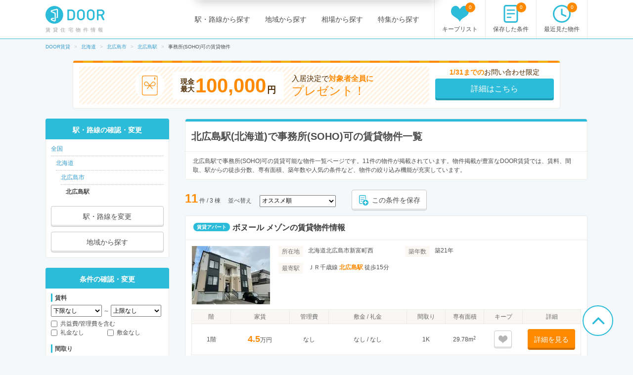

--- FILE ---
content_type: text/html; charset=utf-8
request_url: https://door.ac/specials/feature12/hokkaido/station-230/list
body_size: 29084
content:
<!DOCTYPE html><html lang="ja"><head><!-- / dataLayers --><script>
  window.dataLayer = window.dataLayer || [];
  window.dataLayer.push({ 'criteo_product_ids': ["b259fa84-42fa-5cc8-93b0-d640b9a68e6c","e6f7e8f3-2d41-5bf2-b87c-99974d1cd9b3","bfd45ad8-8e95-5df3-9454-ad6e0b44716c","b0e2ae0b-805e-5319-8833-c9d87928fc68","1c7fdbdb-cef0-5016-b064-042c7b536a7b","86bafb4c-65b8-5de2-8d5a-15fd45019022","bda8aaa0-58e1-5796-b5fc-7f30b38d8abd","ecc2bc29-df18-548f-a6c6-7896773c30b3","9097c497-121a-5628-a2c3-79d62372d048","c3a43c74-430b-515a-b627-569bff602c32","f56f1495-8781-5364-b021-dd5ecfe5e271"] });
</script><meta charset="UTF-8"><title>北広島駅(北海道)で事務所(SOHO)可のおすすめ賃貸物件情報【DOOR賃貸】</title>
<meta name="description" content="【全物件お祝い金対象】北広島駅(北海道)で事務所(SOHO)可の賃貸住宅(賃貸マンション・アパート・戸建賃貸)の物件一覧の事務所(SOHO)可の賃貸物件を掲載中のDOOR賃貸なら、北広島駅(北海道)で事務所(SOHO)可の賃貸住宅(賃貸マンション・アパート・戸建賃貸)の物件一覧でオフィスとしても使える理想のお部屋が見つかります。起業される方や小規模オフィス・テナントを探している方も必見です！">
<meta name="keywords" content="北海道,北広島市,ｊｒ千歳線,北広島駅,事務所(soho)可,事務所可,door賃貸">
<link rel="canonical" href="https://door.ac/specials/feature12/hokkaido/station-230/list">
<meta property="og:title" content="北広島駅(北海道)で事務所(SOHO)可のおすすめ賃貸物件情報【DOOR賃貸】">
<meta property="og:type" content="article">
<meta property="og:url" content="https://door.ac/specials/feature12/hokkaido/station-230/list">
<meta property="og:image" content="https://assets.door.ac/assets/common/facebook/door_icon-ecb1573d07bd059630dbd219bf593fad0aa41f0225768492cc78ee9658c6383b.png">
<meta property="og:content" content="【DOOR賃貸】賃貸(賃貸マンション・アパート・戸建賃貸)のお部屋探し">
<meta property="og:description" content="【全物件お祝い金対象】北広島駅(北海道)で事務所(SOHO)可の賃貸住宅(賃貸マンション・アパート・戸建賃貸)の物件一覧の事務所(SOHO)可の賃貸物件を掲載中のDOOR賃貸なら、北広島駅(北海道)で事務所(SOHO)可の賃貸住宅(賃貸マンション・アパート・戸建賃貸)の物件一覧でオフィスとしても使える理想のお部屋が見つかります。起業される方や小規模オフィス・テナントを探している方も必見です！">
<meta property="fb:app_id" content="4844825578915185">
<meta name="twitter:card" content="summary">
<meta name="twitter:site" content="@DOOR89159045">
<meta name="twitter:title" content="北広島駅(北海道)で事務所(SOHO)可のおすすめ賃貸物件情報【DOOR賃貸】">
<meta name="twitter:description" content="【全物件お祝い金対象】北広島駅(北海道)で事務所(SOHO)可の賃貸住宅(賃貸マンション・アパート・戸建賃貸)の物件一覧の事務所(SOHO)可の賃貸物件を掲載中のDOOR賃貸なら、北広島駅(北海道)で事務所(SOHO)可の賃貸住宅(賃貸マンション・アパート・戸建賃貸)の物件一覧でオフィスとしても使える理想のお部屋が見つかります。起業される方や小規模オフィス・テナントを探している方も必見です！">
<meta name="twitter:image" content="https://assets.door.ac/assets/common/twitter/door-icon-2f2a3b57959b8d0f523cf352198446eb4e4ea0469b88aa552e8f1a208799a6cc.png"><!-- Google Optimize -->
<style>
  .async-hide { opacity: 0 !important }
</style>
<script>
  (function(a,s,y,n,c,h,i,d,e){s.className+=' '+y;h.start=1*new Date;h.end=i=function(){s.className=s.className.replace(RegExp(' ?'+y),'')};(a[n]=a[n]||[]).hide=h;setTimeout(function(){i();h.end=null},c);h.timeout=c;})(window,document.documentElement,'async-hide','dataLayer',4000,{'GTM-N4P7ZVN':true});
</script><script async="" src="https://www.googleoptimize.com/optimize.js?id=GTM-N4P7ZVN"></script><!-- End -- Google Optimize --><!-- Google Tag Manager -->
<script>
  (function(w,d,s,l,i){w[l]=w[l]||[];w[l].push({'gtm.start': new Date().getTime(),event:'gtm.js'});var f=d.getElementsByTagName(s)[0], j=d.createElement(s),dl=l!='dataLayer'?'&l='+l:'';j.async=true;j.src='https://www.googletagmanager.com/gtm.js?id='+i+dl;f.parentNode.insertBefore(j,f);})(window,document,'script','dataLayer','GTM-5BZX2VC');
</script>
<!-- End -- Google Tag Manager --><meta content="width=1160,maximum-scale=1.0" name="viewport"><link rel="stylesheet" media="screen" href="//assets.door.ac/assets/application_pc-8c7b0ee0b820ee76598217026a251a0680aa900f5173f4a5e536664373194b1e.css" /><!--  -->
<script>
  (function(w,d){
    w[d] = w[d] || {};
    w[d]['assetsUrl'] = w[d]['assetsUrl'] || {};
    w[d]['assetsUrl']['pc/buildings/map/icon_marker_bukken.svg']      = '//assets.door.ac/assets/pc/buildings/map/icon_marker_bukken-cf065b0273f0d4ca261f596d32ad50fc91f24d2ca52e1df7c1d64cc321c05b0b.svg';
    w[d]['assetsUrl']['pc/buildings/map/icon_destination.svg']        = '//assets.door.ac/assets/pc/buildings/map/icon_destination-4f7d5cd0f94aed51617f7bcdb5534430fad9fdde9030e87b0fe56f548e8d5f7b.svg';
    w[d]['assetsUrl']['pc/buildings/map/icon_marker_supermarket.svg'] = '//assets.door.ac/assets/pc/buildings/map/icon_marker_supermarket-1a2b5da4404b2c6363ee8507ba360c2b3020c44e21209d34eb74631130b8f833.svg';
    w[d]['assetsUrl']['pc/buildings/map/icon_marker_bank.svg']        = '//assets.door.ac/assets/pc/buildings/map/icon_marker_bank-4977165690b7da5ecb05ae31c30f18bb869783dedb19f3a1f279862de5fcc006.svg';
    w[d]['assetsUrl']['pc/buildings/map/icon_marker_convenience.svg'] = '//assets.door.ac/assets/pc/buildings/map/icon_marker_convenience-3f0afba9fa6915d4a423fdc4f52f14a1aafd85f8a07cfe4c2317feeebd6829b4.svg';
    w[d]['assetsUrl']['pc/buildings/map/icon_marker_police.svg']      = '//assets.door.ac/assets/pc/buildings/map/icon_marker_police-3dca6906dff70a9813b54a2852ce3e9e8d8888e98a345ab05548e07ea93f0a59.svg';
    w[d]['assetsUrl']['pc/buildings/map/icon_marker_school.svg']      = '//assets.door.ac/assets/pc/buildings/map/icon_marker_school-ae1daceeef3531fbeddd36962d8e3fe0dd7d3614f15dcc7f4b1d947c5ce0c82c.svg';
    w[d]['assetsUrl']['pc/buildings/map/icon_marker_restaurant.svg']  = '//assets.door.ac/assets/pc/buildings/map/icon_marker_restaurant-a9b2edd50b245e72aa382c3f53504cd5c8ad040fcd156d05e422d5f8b13c15eb.svg';
    w[d]['assetsUrl']['pc/buildings/map/icon_marker_hospital.svg']    = '//assets.door.ac/assets/pc/buildings/map/icon_marker_hospital-8cafe0c3522c94378c0f808deac1603f22b6c0391c3fb14d67cd2fabafdf0a1d.svg';
    w[d]['assetsUrl']['pc/stores/map/door_icon.png']                  = '//assets.door.ac/assets/pc/stores/map/door_icon-1b7189cdaf49a2e9b0d13edbc222dae41c5921070ac38544d86d9fbe53dd7057.png';
    w[d]['assetsUrl']['pc/maps/ajax-loader2.gif']                     = '//assets.door.ac/assets/pc/maps/ajax-loader2-5fddbab5bece4978c519471871eb5abd7a6bcc200746310dee96a4247da2c0b9.gif';
    w[d]['assetsUrl']['pc/maps/door_icon.png']                        = '//assets.door.ac/assets/pc/maps/door_icon-1b7189cdaf49a2e9b0d13edbc222dae41c5921070ac38544d86d9fbe53dd7057.png';
    w[d]['assetsUrl']['pc/maps/door_icon_on.png']                     = '//assets.door.ac/assets/pc/maps/door_icon_on-4da8d8fe6cdc8ca10c6267a18bc0a9a55e01b374bbd0d713089331876bf774e7.png';
    w[d]['assetsUrl']['smartphone/buildings/map/icon_marker_bukken.svg']      = '//assets.door.ac/assets/pc/buildings/map/icon_marker_bukken-cf065b0273f0d4ca261f596d32ad50fc91f24d2ca52e1df7c1d64cc321c05b0b.svg';
    w[d]['assetsUrl']['smartphone/buildings/map/icon_destination.svg']        = '//assets.door.ac/assets/pc/buildings/map/icon_destination-4f7d5cd0f94aed51617f7bcdb5534430fad9fdde9030e87b0fe56f548e8d5f7b.svg';
    w[d]['assetsUrl']['smartphone/buildings/map/icon_marker_supermarket.svg'] = '//assets.door.ac/assets/pc/buildings/map/icon_marker_supermarket-1a2b5da4404b2c6363ee8507ba360c2b3020c44e21209d34eb74631130b8f833.svg';
    w[d]['assetsUrl']['smartphone/buildings/map/icon_marker_bank.svg']        = '//assets.door.ac/assets/pc/buildings/map/icon_marker_bank-4977165690b7da5ecb05ae31c30f18bb869783dedb19f3a1f279862de5fcc006.svg';
    w[d]['assetsUrl']['smartphone/buildings/map/icon_marker_convenience.svg'] = '//assets.door.ac/assets/pc/buildings/map/icon_marker_convenience-3f0afba9fa6915d4a423fdc4f52f14a1aafd85f8a07cfe4c2317feeebd6829b4.svg';
    w[d]['assetsUrl']['smartphone/buildings/map/icon_marker_police.svg']      = '//assets.door.ac/assets/pc/buildings/map/icon_marker_police-3dca6906dff70a9813b54a2852ce3e9e8d8888e98a345ab05548e07ea93f0a59.svg';
    w[d]['assetsUrl']['smartphone/buildings/map/icon_marker_school.svg']      = '//assets.door.ac/assets/pc/buildings/map/icon_marker_school-ae1daceeef3531fbeddd36962d8e3fe0dd7d3614f15dcc7f4b1d947c5ce0c82c.svg';
    w[d]['assetsUrl']['smartphone/buildings/map/icon_marker_restaurant.svg']  = '//assets.door.ac/assets/pc/buildings/map/icon_marker_restaurant-a9b2edd50b245e72aa382c3f53504cd5c8ad040fcd156d05e422d5f8b13c15eb.svg';
    w[d]['assetsUrl']['smartphone/buildings/map/icon_marker_hospital.svg']    = '//assets.door.ac/assets/pc/buildings/map/icon_marker_hospital-8cafe0c3522c94378c0f808deac1603f22b6c0391c3fb14d67cd2fabafdf0a1d.svg';
    w[d]['assetsUrl']['smartphone/buildings/map/ajax-loader2.gif']            = '//assets.door.ac/assets/pc/maps/ajax-loader2-5fddbab5bece4978c519471871eb5abd7a6bcc200746310dee96a4247da2c0b9.gif';
    w[d]['assetsUrl']['smartphone/buildings/map/door_icon.png']               = '//assets.door.ac/assets/pc/maps/door_icon-1b7189cdaf49a2e9b0d13edbc222dae41c5921070ac38544d86d9fbe53dd7057.png';
    w[d]['assetsUrl']['smartphone/buildings/map/door_icon_on.png']            = '//assets.door.ac/assets/pc/maps/door_icon_on-4da8d8fe6cdc8ca10c6267a18bc0a9a55e01b374bbd0d713089331876bf774e7.png';
    w[d]['gkey'] = 'AIzaSyAA7dKFwWLQCdfzkBkQfZB-7aIdjlsgOkk';
    w[d]['fcmVapidKey'] = 'BA7VA-JYnmxCAgJPlY9F-l31q3XQNkKpSIgPd2GD5S7jsq0zo1Fxg2yvH8TdjWIzLZDIfmQ9MzJvJnWoGGDZXtU';
  }(window,'_door'));
</script><script src="//assets.door.ac/assets/application_pc-0a4473d05ae55212e0c3b9d57fc390cd1f88dc8c585d3c569c65b2212115c823.js" charset="UTF-8"></script><!-- Start Visual Website Optimizer Asynchronous Code -->
<script>
  var _vwo_code=(function(){
  var account_id=230234,
  settings_tolerance=2000,
  library_tolerance=2500,
  use_existing_jquery=false,
  // DO NOT EDIT BELOW THIS LINE
  f=false,d=document;return{use_existing_jquery:function(){return use_existing_jquery;},library_tolerance:function(){return library_tolerance;},finish:function(){if(!f){f=true;var a=d.getElementById('_vis_opt_path_hides');if(a)a.parentNode.removeChild(a);}},finished:function(){return f;},load:function(a){var b=d.createElement('script');b.src=a;b.type='text/javascript';b.innerText;b.onerror=function(){_vwo_code.finish();};d.getElementsByTagName('head')[0].appendChild(b);},init:function(){settings_timer=setTimeout('_vwo_code.finish()',settings_tolerance);var a=d.createElement('style'),b='body{opacity:0 !important;filter:alpha(opacity=0) !important;background:none !important;}',h=d.getElementsByTagName('head')[0];a.setAttribute('id','_vis_opt_path_hides');a.setAttribute('type','text/css');if(a.styleSheet)a.styleSheet.cssText=b;else a.appendChild(d.createTextNode(b));h.appendChild(a);this.load('//dev.visualwebsiteoptimizer.com/j.php?a='+account_id+'&u='+encodeURIComponent(d.URL)+'&r='+Math.random());return settings_timer;}};}());_vwo_settings_timer=_vwo_code.init();
</script>
<!-- End Visual Website Optimizer Asynchronous Code --><link href="/api/v2/manifest" rel="manifest"></head><body class="search-static" id="search"><div id="container"><!-- Google Tag Manager --><noscript><iframe height="0" src="https://www.googletagmanager.com/ns.html?id=GTM-5BZX2VC" style="display:none;visibility:hidden" width="0"></iframe></noscript><!-- End -- Google Tag Manager --><!-- Firebase Init -->
<script src="https://www.gstatic.com/firebasejs/8.2.6/firebase-app.js"></script>
<script src="https://www.gstatic.com/firebasejs/8.2.6/firebase-messaging.js"></script>
<script src="https://cdn.jsdelivr.net/npm/js-cookie@2/src/js.cookie.min.js"></script>
<script>
  const firebaseConfig = {
    apiKey: 'AIzaSyAuqkUrKIfmlWrDCcx-dv07RMDnaaCDsOk',
    authDomain: 'my-project-1529560475257.firebaseapp.com',
    databaseURL: 'https://my-project-1529560475257.firebaseio.com',
    projectId: 'my-project-1529560475257',
    storageBucket: '',
    messagingSenderId: '845100107092',
    appId: '1:845100107092:web:b161c7256d218d35a074c1'
  };
  firebase.initializeApp(firebaseConfig);
</script><header id="site-header"><div class="site-header-primary"><div class="site-logo_wrap"><a href="https://door.ac"><img width="120" height="40" alt="DOOR賃貸" src="//assets.door.ac/assets/common/door_logo-4adfa16390c617000328008410f763356a5c7c340541b59ce6e75540338f8235.svg" /></a><p class="site-name">賃貸住宅物件情報</p></div><div class="global-nav"><ul class="global-nav__primary"><li><a href="/line">駅・路線から探す</a></li><li><a href="/area">地域から探す</a></li><li><a href="/soba">相場から探す</a></li><li><a href="/specials">特集から探す</a></li></ul><ul class="global-nav__secondary"><li><a href="/chintai/favorites"><span class="global-nav__secondary__badge js-favorite-counter">0</span><span class="icon-with-text icon-with-text--vertical"><i class="icon-favorite"></i><span class="icon-text">キープリスト</span></span></a></li><li><a href="/search-conditions"><span class="global-nav__secondary__badge js-condition-counter">0</span><span class="icon-with-text icon-with-text--vertical"><i class="icon-condition"></i><span class="icon-text">保存した条件</span></span></a></li><li><a href="/histories"><span class="global-nav__secondary__badge js-history-counter">0</span><span class="icon-with-text icon-with-text--vertical"><i class="icon-history"></i><span class="icon-text">最近見た物件</span></span></a></li></ul></div></div></header><ol class="breadcrumbs" itemscope itemtype="http://schema.org/BreadcrumbList"><li itemscope="itemscope" itemprop="itemListElement" itemtype="http://schema.org/ListItem"><a itemprop="item" href="https://door.ac/"><span itemprop="name">DOOR賃貸</span></a><meta itemprop="position" content="1"></meta></li><li itemscope="itemscope" itemprop="itemListElement" itemtype="http://schema.org/ListItem"><a itemprop="item" href="https://door.ac/hokkaido"><span itemprop="name">北海道</span></a><meta itemprop="position" content="2"></meta></li><li itemscope="itemscope" itemprop="itemListElement" itemtype="http://schema.org/ListItem"><a itemprop="item" href="https://door.ac/hokkaido/city-1234/list"><span itemprop="name">北広島市</span></a><meta itemprop="position" content="3"></meta></li><li itemscope="itemscope" itemprop="itemListElement" itemtype="http://schema.org/ListItem"><a itemprop="item" href="https://door.ac/hokkaido/station-230/list"><span itemprop="name">北広島駅</span></a><meta itemprop="position" content="4"></meta></li><li itemscope="itemscope" itemprop="itemListElement" class="current" itemtype="http://schema.org/ListItem"><span itemprop="name">事務所(SOHO)可の賃貸物件</span><meta itemprop="position" content="5"></meta></li></ol>
<form class="new_cond" id="search-condition" data-prefectures="[]" data-mcities="[]" data-cities="[]" data-zips="[]" data-lines="[]" data-stations="[230]" data-companies="[]" action="/list" accept-charset="UTF-8" method="get"><input name="utf8" type="hidden" value="&#x2713;" /><input value="230" multiple="multiple" type="hidden" name="cond[stations][]" id="cond_stations" /><div class="content-row"><div class="iwaikin_top_banner"><a class="bnr-iwaikin-960x100" href="/info/iwaikin"><div class="bnr-iwaikin-960x100__price-wrap"><div class="bnr-iwaikin-960x100__img"><img src="//assets.door.ac/assets/common/iwaikin/iwaikin-img-d1b90cdef48b5f5213cba5dc4ecda390a591601349b191466825210e515e5139.svg" /></div><p class="bnr-iwaikin-960x100__price"><span class="bnr-iwaikin-960x100__max-text">現金<br>最大</span><strong class="bnr-iwaikin-960x100__max">100,000</strong><span class="bnr-iwaikin-960x100__yen">円</span></p><p class="bnr-iwaikin-960x100__all">入居決定で<strong>対象者全員に</strong><br><span class="bnr-iwaikin-960x100__present">プレゼント！</span></p></div><div class="bnr-iwaikin-960x100__button-wrap"><p class="bnr-iwaikin-960x100__period"><strong>1/31までの</strong>お問い合わせ限定</p><p class="bnr-iwaikin-960x100__button btn-primary">詳細はこちら</p></div></a></div><article id="content-body"><div class="heading-box"><div class="heading-box__head"><h1 class="heading-1">北広島駅(北海道)で事務所(SOHO)可の賃貸物件一覧</h1></div><div class="heading-box__description">北広島駅で事務所(SOHO)可の賃貸可能な物件一覧ページです。11件の物件が掲載されています。物件掲載が豊富なDOOR賃貸では、賃料、間取、駅からの徒歩分数、専有面積、築年数や人気の条件など、物件の絞り込み機能が充実しています。</div></div><div class="search-result-near" id="extension-list-rooms-count"></div><div class="search-result-control"><div class="search-results"><strong class="emphasis-primary" id="js-list-rooms-count">11</strong>&nbsp;件&nbsp;/&nbsp;3 棟</div><div class="search-result-sort"><span class="search-result-sort__text">並べ替え</span><span class="search-result-sort__select"><select name="cond[sort]" id="cond_sort"><option selected="selected" value="-inquiry_price">オススメ順</option>
<option value="rent_with_admin_cost">家賃が安い順</option>
<option value="-rent_with_admin_cost">家賃が高い順</option>
<option value="-dimension">専有面積が広い順</option>
<option value="age">築年数が浅い順</option>
<option value="-created_date">データ登録日の新しい順</option></select></span></div><button class="btn-default btn--small js-condition-add" data-condition-id="0" type="button"><div class="icon-with-text"><div class="icon-stored-condition"></div><div class="icon-text">この条件を保存</div></div></button></div><div class="building-box"><div class="building-box__head"><div class="label">賃貸アパート</div><h2 class="heading"><a target="_blank" href="/buildings/68f195c1-0662-50b0-aa50-1d6f5e67fc37">ボヌール メゾンの賃貸物件情報</a></h2></div><div class="building-box__body"><div class="building-box__summary"><div class="building-box__summary-image"><img width="160" height="118" alt="ボヌール メゾン" src="//img.door.ac/door-chintai/realestate/suumo/233/100479805233/100479805233_go.jpg/160x118-f1-q70-wp1" /></div><div class="building-box__summary-primary"><dl class="description-item"><dt><span class="label-property-item">所在地</span></dt><dd>北海道北広島市新富町西</dd></dl><dl class="description-item"><dt><span class="label-property-item">築年数</span></dt><dd>築21年</dd></dl><dl class="description-item description-item--station"><dt><span class="label-property-item">最寄駅</span></dt><dd>ＪＲ千歳線 <strong class="emphasis-primary">北広島駅</strong> 徒歩15分</dd></dl></div></div><div class=""><table class="table-secondary table--clickable js-table-clickable"><thead><tr class="table-head"><th>階</th><th class="table-head__rent">家賃</th><th>管理費</th><th class="table-head__shikikin">敷金 / 礼金</th><th>間取り</th><th>専有面積</th><th>キープ</th><th class="table-head__detail">詳細</th></tr></thead><tbody><tr><td>1階</td><td><em class="emphasis-primary" style="font-size: 18px;">4.5</em>万円</td><td>なし</td><td>なし&nbsp;/&nbsp;なし</td><td>1K</td><td>29.78m<sup>2</sup></td><td><button class="btn-default is-inactive js-favorite-toggle btn--compact" data-added-text="" data-favorite-id="185794" data-removed-text="" id="" type="button"><i class="icon-favorite"></i><br><span class="js-favorite-text"></span></button></td><td><a class="btn-secondary btn--small" target="_blank" rel="nofollow" href="/buildings/68f195c1-0662-50b0-aa50-1d6f5e67fc37/properties/b259fa84-42fa-5cc8-93b0-d640b9a68e6c">詳細を見る</a></td></tr></tbody></table></div></div><p class="building-box__footer"><a target="_blank" href="/buildings/68f195c1-0662-50b0-aa50-1d6f5e67fc37">ボヌール メゾンの賃貸物件情報</a></p></div><div class="building-box"><div class="building-box__head"><div class="label">賃貸アパート</div><h2 class="heading"><a target="_blank" href="/buildings/0307388c-9177-5657-8b3d-c20d0aade455">ウェンディクレセントIIの賃貸物件情報</a></h2></div><div class="building-box__body"><div class="building-box__summary"><div class="building-box__summary-image"><img width="160" height="118" alt="ウェンディクレセントII" src="//img.door.ac/door-chintai/realestate/suumo/302/100482121302/100482121302_go.jpg/160x118-f1-q70-wp1" /></div><div class="building-box__summary-primary"><dl class="description-item"><dt><span class="label-property-item">所在地</span></dt><dd>北海道北広島市共栄町</dd></dl><dl class="description-item"><dt><span class="label-property-item">築年数</span></dt><dd>築22年</dd></dl><dl class="description-item description-item--station"><dt><span class="label-property-item">最寄駅</span></dt><dd>ＪＲ千歳線 <strong class="emphasis-primary">北広島駅</strong> 徒歩15分</dd></dl></div></div><div class=""><table class="table-secondary table--clickable js-table-clickable"><thead><tr class="table-head"><th>階</th><th class="table-head__rent">家賃</th><th>管理費</th><th class="table-head__shikikin">敷金 / 礼金</th><th>間取り</th><th>専有面積</th><th>キープ</th><th class="table-head__detail">詳細</th></tr></thead><tbody><tr><td>1階</td><td><em class="emphasis-primary" style="font-size: 18px;">5.5</em>万円</td><td>なし</td><td>なし&nbsp;/&nbsp;なし</td><td>1LDK</td><td>37.25m<sup>2</sup></td><td><button class="btn-default is-inactive js-favorite-toggle btn--compact" data-added-text="" data-favorite-id="46122061" data-removed-text="" id="" type="button"><i class="icon-favorite"></i><br><span class="js-favorite-text"></span></button></td><td><a class="btn-secondary btn--small" target="_blank" rel="nofollow" href="/buildings/0307388c-9177-5657-8b3d-c20d0aade455/properties/e6f7e8f3-2d41-5bf2-b87c-99974d1cd9b3">詳細を見る</a></td></tr></tbody></table></div></div><p class="building-box__footer"><a target="_blank" href="/buildings/0307388c-9177-5657-8b3d-c20d0aade455">ウェンディクレセントIIの賃貸物件情報</a></p></div><div class="building-box"><div class="building-box__head"><div class="label">賃貸マンション</div><h2 class="heading"><a target="_blank" href="/buildings/78080cec-07c5-5044-ba36-983daf6dd1bf">TWINBERRY KITAHIROSHIMA北広島市共栄町3丁目Mの賃貸物件情報</a></h2></div><div class="building-box__body"><div class="building-box__summary"><div class="building-box__summary-image"><img width="160" height="118" alt="TWINBERRY KITAHIROSHIMA北広島市共栄町3丁目M" src="//img.door.ac/door-chintai/realestate/suumo/886/100469831886/100469831886_go.jpg/160x118-f1-q70-wp1" /></div><div class="building-box__summary-primary"><dl class="description-item"><dt><span class="label-property-item">所在地</span></dt><dd>北海道北広島市共栄町</dd></dl><dl class="description-item"><dt><span class="label-property-item">築年数</span></dt><dd>築1年</dd></dl><dl class="description-item description-item--station"><dt><span class="label-property-item">最寄駅</span></dt><dd>ＪＲ千歳線 <strong class="emphasis-primary">北広島駅</strong> 徒歩22分<br>ＪＲ千歳線 上野幌駅 徒歩86分<br>ＪＲ千歳線 新札幌駅 徒歩125分</dd></dl></div></div><div class=""><table class="table-secondary table--clickable js-table-clickable"><thead><tr class="table-head"><th>階</th><th class="table-head__rent">家賃</th><th>管理費</th><th class="table-head__shikikin">敷金 / 礼金</th><th>間取り</th><th>専有面積</th><th>キープ</th><th class="table-head__detail">詳細</th></tr></thead><tbody><tr><td>4階</td><td><em class="emphasis-primary" style="font-size: 18px;">6</em>万円</td><td>5,000円</td><td>なし&nbsp;/&nbsp;なし</td><td>1LDK</td><td>35.74m<sup>2</sup></td><td><button class="btn-default is-inactive js-favorite-toggle btn--compact" data-added-text="" data-favorite-id="159763853" data-removed-text="" id="" type="button"><i class="icon-favorite"></i><br><span class="js-favorite-text"></span></button></td><td><a class="btn-secondary btn--small" target="_blank" rel="nofollow" href="/buildings/78080cec-07c5-5044-ba36-983daf6dd1bf/properties/bfd45ad8-8e95-5df3-9454-ad6e0b44716c">詳細を見る</a></td></tr><tr><td>4階</td><td><em class="emphasis-primary" style="font-size: 18px;">5.5</em>万円</td><td>5,000円</td><td>なし&nbsp;/&nbsp;なし</td><td>1LDK</td><td>28.02m<sup>2</sup></td><td><button class="btn-default is-inactive js-favorite-toggle btn--compact" data-added-text="" data-favorite-id="159763852" data-removed-text="" id="" type="button"><i class="icon-favorite"></i><br><span class="js-favorite-text"></span></button></td><td><a class="btn-secondary btn--small" target="_blank" rel="nofollow" href="/buildings/78080cec-07c5-5044-ba36-983daf6dd1bf/properties/b0e2ae0b-805e-5319-8833-c9d87928fc68">詳細を見る</a></td></tr><tr><td>3階</td><td><em class="emphasis-primary" style="font-size: 18px;">6</em>万円</td><td>5,000円</td><td>なし&nbsp;/&nbsp;なし</td><td>1LDK</td><td>35.74m<sup>2</sup></td><td><button class="btn-default is-inactive js-favorite-toggle btn--compact" data-added-text="" data-favorite-id="159763848" data-removed-text="" id="" type="button"><i class="icon-favorite"></i><br><span class="js-favorite-text"></span></button></td><td><a class="btn-secondary btn--small" target="_blank" rel="nofollow" href="/buildings/78080cec-07c5-5044-ba36-983daf6dd1bf/properties/1c7fdbdb-cef0-5016-b064-042c7b536a7b">詳細を見る</a></td></tr><tr><td>3階</td><td><em class="emphasis-primary" style="font-size: 18px;">5.4</em>万円</td><td>5,000円</td><td>なし&nbsp;/&nbsp;なし</td><td>1LDK</td><td>28.02m<sup>2</sup></td><td><button class="btn-default is-inactive js-favorite-toggle btn--compact" data-added-text="" data-favorite-id="159763845" data-removed-text="" id="" type="button"><i class="icon-favorite"></i><br><span class="js-favorite-text"></span></button></td><td><a class="btn-secondary btn--small" target="_blank" rel="nofollow" href="/buildings/78080cec-07c5-5044-ba36-983daf6dd1bf/properties/86bafb4c-65b8-5de2-8d5a-15fd45019022">詳細を見る</a></td></tr><tr><td>3階</td><td><em class="emphasis-primary" style="font-size: 18px;">5.4</em>万円</td><td>5,000円</td><td>なし&nbsp;/&nbsp;なし</td><td>1LDK</td><td>28.01m<sup>2</sup></td><td><button class="btn-default is-inactive js-favorite-toggle btn--compact" data-added-text="" data-favorite-id="159763847" data-removed-text="" id="" type="button"><i class="icon-favorite"></i><br><span class="js-favorite-text"></span></button></td><td><a class="btn-secondary btn--small" target="_blank" rel="nofollow" href="/buildings/78080cec-07c5-5044-ba36-983daf6dd1bf/properties/bda8aaa0-58e1-5796-b5fc-7f30b38d8abd">詳細を見る</a></td></tr><tr><td>2階</td><td><em class="emphasis-primary" style="font-size: 18px;">8.4</em>万円</td><td>5,000円</td><td>なし&nbsp;/&nbsp;なし</td><td>2LDK</td><td>54.59m<sup>2</sup></td><td><button class="btn-default is-inactive js-favorite-toggle btn--compact" data-added-text="" data-favorite-id="159763846" data-removed-text="" id="" type="button"><i class="icon-favorite"></i><br><span class="js-favorite-text"></span></button></td><td><a class="btn-secondary btn--small" target="_blank" rel="nofollow" href="/buildings/78080cec-07c5-5044-ba36-983daf6dd1bf/properties/ecc2bc29-df18-548f-a6c6-7896773c30b3">詳細を見る</a></td></tr><tr><td>2階</td><td><em class="emphasis-primary" style="font-size: 18px;">5.9</em>万円</td><td>5,000円</td><td>なし&nbsp;/&nbsp;なし</td><td>1LDK</td><td>35.74m<sup>2</sup></td><td><button class="btn-default is-inactive js-favorite-toggle btn--compact" data-added-text="" data-favorite-id="159763850" data-removed-text="" id="" type="button"><i class="icon-favorite"></i><br><span class="js-favorite-text"></span></button></td><td><a class="btn-secondary btn--small" target="_blank" rel="nofollow" href="/buildings/78080cec-07c5-5044-ba36-983daf6dd1bf/properties/9097c497-121a-5628-a2c3-79d62372d048">詳細を見る</a></td></tr><tr><td>2階</td><td><em class="emphasis-primary" style="font-size: 18px;">5.3</em>万円</td><td>5,000円</td><td>なし&nbsp;/&nbsp;なし</td><td>1LDK</td><td>28.02m<sup>2</sup></td><td><button class="btn-default is-inactive js-favorite-toggle btn--compact" data-added-text="" data-favorite-id="159766399" data-removed-text="" id="" type="button"><i class="icon-favorite"></i><br><span class="js-favorite-text"></span></button></td><td><a class="btn-secondary btn--small" target="_blank" rel="nofollow" href="/buildings/78080cec-07c5-5044-ba36-983daf6dd1bf/properties/c3a43c74-430b-515a-b627-569bff602c32">詳細を見る</a></td></tr><tr><td>2階</td><td><em class="emphasis-primary" style="font-size: 18px;">5.3</em>万円</td><td>5,000円</td><td>なし&nbsp;/&nbsp;なし</td><td>1LDK</td><td>28.01m<sup>2</sup></td><td><button class="btn-default is-inactive js-favorite-toggle btn--compact" data-added-text="" data-favorite-id="159769394" data-removed-text="" id="" type="button"><i class="icon-favorite"></i><br><span class="js-favorite-text"></span></button></td><td><a class="btn-secondary btn--small" target="_blank" rel="nofollow" href="/buildings/78080cec-07c5-5044-ba36-983daf6dd1bf/properties/f56f1495-8781-5364-b021-dd5ecfe5e271">詳細を見る</a></td></tr></tbody></table></div></div><p class="building-box__footer"><a target="_blank" href="/buildings/78080cec-07c5-5044-ba36-983daf6dd1bf">TWINBERRY KITAHIROSHIMA北広島市共栄町3丁目Mの賃貸物件情報</a></p></div><div class="search-control-bottom"><div class="search-control-bottom__item"></div><div class="search-control-bottom__item"><button class="btn-default btn--small js-condition-add" data-condition-id="0" type="button"><div class="icon-with-text"><div class="icon-stored-condition"></div><div class="icon-text">この条件を保存</div></div></button></div></div><div id="simple-soba-condition"><!-- id,name を別名にして、入れ子になっている子フォームの挙動を、親フォームから分離する -->
<h2 class="aside-heading">北広島駅で事務所(SOHO)可の家賃相場は?</h2><form><div class="section-box"><div class="inner-text">北広島駅で事務所(SOHO)可の家賃相場情報です。二人で暮らすお部屋でおすすめの<a href="/specials/layout15/hokkaido/station-230/list">1LDK</a>・2K・2DKの家賃相場は5.59万円となっています。築年数別の相場情報もあるので、理想のお部屋選びの参考にしてください！</div><section><div class="heading-with"><p class="detail_link"><a href="/soba/hokkaido">北海道の家賃相場</a></p></div><aside class="simple-soba-condition"></aside><table class="table-primary soba"><thead><tr class="table-head"><th>間取り</th><th>家賃相場</th><th>該当物件</th></tr></thead><tbody id="rent-data"><tr class="no-data"><td class="area">ワンルーム</td><td class="price"><div style="display: flex; height: 100%"><div class="value">-</div><div class="graph"><div class="bar" style="width: 0.0%">&nbsp;</div></div></div></td><td class="result"><button class="btn-primary is-disabled show-list" type="button" value="11">物件一覧を表示</button></td></tr><tr class="no-data"><td class="area">1K</td><td class="price"><div style="display: flex; height: 100%"><div class="value">-</div><div class="graph"><div class="bar" style="width: 0.0%">&nbsp;</div></div></div></td><td class="result"><button class="btn-primary is-disabled show-list" type="button" value="12">物件一覧を表示</button></td></tr><tr class="no-data"><td class="area">1DK</td><td class="price"><div style="display: flex; height: 100%"><div class="value">-</div><div class="graph"><div class="bar" style="width: 0.0%">&nbsp;</div></div></div></td><td class="result"><button class="btn-primary is-disabled show-list" type="button" value="13">物件一覧を表示</button></td></tr><tr class="high"><td class="area">1LDK</td><td class="price"><div style="display: flex; height: 100%"><div class="value">5.59万円</div><div class="graph"><div class="bar" style="width: 80.0%">&nbsp;</div></div></div></td><td class="result"><button class="btn-primary show-list" type="button" value="15">物件一覧を表示</button></td></tr><tr class="no-data"><td class="area">2K</td><td class="price"><div style="display: flex; height: 100%"><div class="value">-</div><div class="graph"><div class="bar" style="width: 0.0%">&nbsp;</div></div></div></td><td class="result"><button class="btn-primary is-disabled show-list" type="button" value="22">物件一覧を表示</button></td></tr><tr class="no-data"><td class="area">2DK</td><td class="price"><div style="display: flex; height: 100%"><div class="value">-</div><div class="graph"><div class="bar" style="width: 0.0%">&nbsp;</div></div></div></td><td class="result"><button class="btn-primary is-disabled show-list" type="button" value="23">物件一覧を表示</button></td></tr><tr class="no-data"><td class="area">2LDK</td><td class="price"><div style="display: flex; height: 100%"><div class="value">-</div><div class="graph"><div class="bar" style="width: 0.0%">&nbsp;</div></div></div></td><td class="result"><button class="btn-primary is-disabled show-list" type="button" value="25">物件一覧を表示</button></td></tr><tr class="no-data"><td class="area">3K</td><td class="price"><div style="display: flex; height: 100%"><div class="value">-</div><div class="graph"><div class="bar" style="width: 0.0%">&nbsp;</div></div></div></td><td class="result"><button class="btn-primary is-disabled show-list" type="button" value="32">物件一覧を表示</button></td></tr><tr class="no-data"><td class="area">3DK</td><td class="price"><div style="display: flex; height: 100%"><div class="value">-</div><div class="graph"><div class="bar" style="width: 0.0%">&nbsp;</div></div></div></td><td class="result"><button class="btn-primary is-disabled show-list" type="button" value="33">物件一覧を表示</button></td></tr><tr class="no-data"><td class="area">3LDK</td><td class="price"><div style="display: flex; height: 100%"><div class="value">-</div><div class="graph"><div class="bar" style="width: 0.0%">&nbsp;</div></div></div></td><td class="result"><button class="btn-primary is-disabled show-list" type="button" value="35">物件一覧を表示</button></td></tr><tr class="no-data"><td class="area">4K</td><td class="price"><div style="display: flex; height: 100%"><div class="value">-</div><div class="graph"><div class="bar" style="width: 0.0%">&nbsp;</div></div></div></td><td class="result"><button class="btn-primary is-disabled show-list" type="button" value="42">物件一覧を表示</button></td></tr><tr class="no-data"><td class="area">4DK</td><td class="price"><div style="display: flex; height: 100%"><div class="value">-</div><div class="graph"><div class="bar" style="width: 0.0%">&nbsp;</div></div></div></td><td class="result"><button class="btn-primary is-disabled show-list" type="button" value="43">物件一覧を表示</button></td></tr></tbody></table></section><p class="detail_link"><a href="/soba/hokkaido/station-230">北広島駅の家賃相場情報を更に詳しく見る</a></p></div></form></div><script type="application/ld+json">{"@context":"http://schema.org/","@type":"FAQPage","mainEntity":[{"@type":"Question","name":"北広島駅で事務所(SOHO)可の家賃相場は?","acceptedAnswer":{"@type":"Answer","text":"北広島駅で事務所(SOHO)可の家賃相場情報です。二人で暮らすお部屋でおすすめの\u003ca href=\"/specials/layout15/hokkaido/station-230/list\"\u003e1LDK\u003c/a\u003e・2K・2DKの家賃相場は5.59万円となっています。築年数別の相場情報もあるので、理想のお部屋選びの参考にしてください！"}}]}</script><div style="margin-bottom: 20px;"><a class="bnr-iwaikin-960x100" href="/info/iwaikin"><div class="bnr-iwaikin-960x100__price-wrap"><div class="bnr-iwaikin-960x100__img"><img src="//assets.door.ac/assets/common/iwaikin/iwaikin-img-d1b90cdef48b5f5213cba5dc4ecda390a591601349b191466825210e515e5139.svg" /></div><p class="bnr-iwaikin-960x100__price"><span class="bnr-iwaikin-960x100__max-text">現金<br>最大</span><strong class="bnr-iwaikin-960x100__max">100,000</strong><span class="bnr-iwaikin-960x100__yen">円</span></p><p class="bnr-iwaikin-960x100__all">入居決定で<strong>対象者全員に</strong><br><span class="bnr-iwaikin-960x100__present">プレゼント！</span></p></div><div class="bnr-iwaikin-960x100__button-wrap"><p class="bnr-iwaikin-960x100__period"><strong>1/31までの</strong>お問い合わせ限定</p><p class="bnr-iwaikin-960x100__button btn-primary">詳細はこちら</p></div></a></div><section><h2 class="aside-heading">北広島市の駅から事務所(SOHO)可の賃貸物件を探す</h2><div class="aside-box"><div class="aside-related-link-box-col4 js-expander"><div class="aside-related-link-box__row"><p class="aside-related-link-box__row__term">か行</p><ul class="aside-related-link-box__row__list"><li><a href="/specials/feature12/hokkaido/station-230/list">北広島駅</a><span class="bukken-num">(11)</span></li></ul></div></div></div></section><section><h2 class="aside-heading">北広島駅の近隣地域から事務所(SOHO)可の賃貸物件を探す</h2><div class="aside-box"><ul class="aside-box-list-col3"><li><a href="/specials/feature12/hokkaido/mcity-1/city-1101/list">札幌市中央区</a><span class="bukken-num">(267)</span></li><li><a href="/specials/feature12/hokkaido/mcity-1/city-1102/list">札幌市北区</a><span class="bukken-num">(165)</span></li><li><a href="/specials/feature12/hokkaido/mcity-1/city-1103/list">札幌市東区</a><span class="bukken-num">(157)</span></li><li><a href="/specials/feature12/hokkaido/mcity-1/city-1104/list">札幌市白石区</a><span class="bukken-num">(180)</span></li><li><a href="/specials/feature12/hokkaido/mcity-1/city-1105/list">札幌市豊平区</a><span class="bukken-num">(165)</span></li><li><a href="/specials/feature12/hokkaido/mcity-1/city-1106/list">札幌市南区</a><span class="bukken-num">(70)</span></li><li><a href="/specials/feature12/hokkaido/mcity-1/city-1107/list">札幌市西区</a><span class="bukken-num">(241)</span></li><li><a href="/specials/feature12/hokkaido/mcity-1/city-1108/list">札幌市厚別区</a><span class="bukken-num">(45)</span></li><li><a href="/specials/feature12/hokkaido/mcity-1/city-1109/list">札幌市手稲区</a><span class="bukken-num">(60)</span></li><li><a href="/specials/feature12/hokkaido/mcity-1/city-1110/list">札幌市清田区</a><span class="bukken-num">(23)</span></li><li><a href="/specials/feature12/hokkaido/city-1217/list">江別市</a><span class="bukken-num">(15)</span></li><li><a href="/specials/feature12/hokkaido/city-1231/list">恵庭市</a><span class="bukken-num">(12)</span></li><li>空知郡南幌町<span class="bukken-num">(0)</span></li><li>夕張郡長沼町<span class="bukken-num">(0)</span></li></ul></div></section><div id="dialog-overlay"><div class="dialog" id="dialog-container"><button class="dialog__btn-close js-dialog-close" type="button"><img width="22" height="22" alt="閉じる" src="//assets.door.ac/assets/common/icon_close-29fe7d7052032c10902f9e813df51cca898cecfa21695a6f8f2bef06f509445e.svg" /></button><div class="dialog__body js-dialog-body"></div></div></div><div data-width="700" id="dialog-selectable-city" style="display: none;"><section class="js-search-condition" id="search-condition-city"><h2 class="heading-2">地域を変更する</h2><div style="margin-bottom: 10px;"><p>市区町村を選択後、検索ボタンを押して下さい。</p></div><section style="margin-bottom: 20px;"><h3 class="heading-3">札幌市</h3><ul class="list-inline"><li style="width: 22%;"><label><input type="checkbox" value="1101" name="cond[cities][]" id="cond_cities_1101" />&nbsp;札幌市中央区</label></li><li style="width: 22%;"><label><input type="checkbox" value="1102" name="cond[cities][]" id="cond_cities_1102" />&nbsp;札幌市北区</label></li><li style="width: 22%;"><label><input type="checkbox" value="1103" name="cond[cities][]" id="cond_cities_1103" />&nbsp;札幌市東区</label></li><li style="width: 22%;"><label><input type="checkbox" value="1104" name="cond[cities][]" id="cond_cities_1104" />&nbsp;札幌市白石区</label></li><li style="width: 22%;"><label><input type="checkbox" value="1105" name="cond[cities][]" id="cond_cities_1105" />&nbsp;札幌市豊平区</label></li><li style="width: 22%;"><label><input type="checkbox" value="1106" name="cond[cities][]" id="cond_cities_1106" />&nbsp;札幌市南区</label></li><li style="width: 22%;"><label><input type="checkbox" value="1107" name="cond[cities][]" id="cond_cities_1107" />&nbsp;札幌市西区</label></li><li style="width: 22%;"><label><input type="checkbox" value="1108" name="cond[cities][]" id="cond_cities_1108" />&nbsp;札幌市厚別区</label></li><li style="width: 22%;"><label><input type="checkbox" value="1109" name="cond[cities][]" id="cond_cities_1109" />&nbsp;札幌市手稲区</label></li><li style="width: 22%;"><label><input type="checkbox" value="1110" name="cond[cities][]" id="cond_cities_1110" />&nbsp;札幌市清田区</label></li></ul></section><section style="margin-bottom: 20px;"><h3 class="heading-3">市部</h3><ul class="list-inline"><li style="width: 22%;"><label><input type="checkbox" value="1202" name="cond[cities][]" id="cond_cities_1202" />&nbsp;函館市</label></li><li style="width: 22%;"><label><input type="checkbox" value="1203" name="cond[cities][]" id="cond_cities_1203" />&nbsp;小樽市</label></li><li style="width: 22%;"><label><input type="checkbox" value="1204" name="cond[cities][]" id="cond_cities_1204" />&nbsp;旭川市</label></li><li style="width: 22%;"><label><input type="checkbox" value="1205" name="cond[cities][]" id="cond_cities_1205" />&nbsp;室蘭市</label></li><li style="width: 22%;"><label><input type="checkbox" value="1206" name="cond[cities][]" id="cond_cities_1206" />&nbsp;釧路市</label></li><li style="width: 22%;"><label><input type="checkbox" value="1207" name="cond[cities][]" id="cond_cities_1207" />&nbsp;帯広市</label></li><li style="width: 22%;"><label><input type="checkbox" value="1208" name="cond[cities][]" id="cond_cities_1208" />&nbsp;北見市</label></li><li style="width: 22%;"><label><input type="checkbox" value="1209" name="cond[cities][]" id="cond_cities_1209" />&nbsp;夕張市</label></li><li style="width: 22%;"><label><input type="checkbox" value="1210" name="cond[cities][]" id="cond_cities_1210" />&nbsp;岩見沢市</label></li><li style="width: 22%;"><label><input type="checkbox" value="1211" name="cond[cities][]" id="cond_cities_1211" />&nbsp;網走市</label></li><li style="width: 22%;"><label><input type="checkbox" value="1212" name="cond[cities][]" id="cond_cities_1212" />&nbsp;留萌市</label></li><li style="width: 22%;"><label><input type="checkbox" value="1213" name="cond[cities][]" id="cond_cities_1213" />&nbsp;苫小牧市</label></li><li style="width: 22%;"><label><input type="checkbox" value="1214" name="cond[cities][]" id="cond_cities_1214" />&nbsp;稚内市</label></li><li style="width: 22%;"><label><input type="checkbox" value="1215" name="cond[cities][]" id="cond_cities_1215" />&nbsp;美唄市</label></li><li style="width: 22%;"><label><input type="checkbox" value="1216" name="cond[cities][]" id="cond_cities_1216" />&nbsp;芦別市</label></li><li style="width: 22%;"><label><input type="checkbox" value="1217" name="cond[cities][]" id="cond_cities_1217" />&nbsp;江別市</label></li><li style="width: 22%;"><label><input type="checkbox" value="1218" name="cond[cities][]" id="cond_cities_1218" />&nbsp;赤平市</label></li><li style="width: 22%;"><label><input type="checkbox" value="1219" name="cond[cities][]" id="cond_cities_1219" />&nbsp;紋別市</label></li><li style="width: 22%;"><label><input type="checkbox" value="1220" name="cond[cities][]" id="cond_cities_1220" />&nbsp;士別市</label></li><li style="width: 22%;"><label><input type="checkbox" value="1221" name="cond[cities][]" id="cond_cities_1221" />&nbsp;名寄市</label></li><li style="width: 22%;"><label><input type="checkbox" value="1222" name="cond[cities][]" id="cond_cities_1222" />&nbsp;三笠市</label></li><li style="width: 22%;"><label><input type="checkbox" value="1223" name="cond[cities][]" id="cond_cities_1223" />&nbsp;根室市</label></li><li style="width: 22%;"><label><input type="checkbox" value="1224" name="cond[cities][]" id="cond_cities_1224" />&nbsp;千歳市</label></li><li style="width: 22%;"><label><input type="checkbox" value="1225" name="cond[cities][]" id="cond_cities_1225" />&nbsp;滝川市</label></li><li style="width: 22%;"><label><input type="checkbox" value="1226" name="cond[cities][]" id="cond_cities_1226" />&nbsp;砂川市</label></li><li style="width: 22%;"><label><input type="checkbox" value="1227" name="cond[cities][]" id="cond_cities_1227" />&nbsp;歌志内市</label></li><li style="width: 22%;"><label><input type="checkbox" value="1228" name="cond[cities][]" id="cond_cities_1228" />&nbsp;深川市</label></li><li style="width: 22%;"><label><input type="checkbox" value="1229" name="cond[cities][]" id="cond_cities_1229" />&nbsp;富良野市</label></li><li style="width: 22%;"><label><input type="checkbox" value="1230" name="cond[cities][]" id="cond_cities_1230" />&nbsp;登別市</label></li><li style="width: 22%;"><label><input type="checkbox" value="1231" name="cond[cities][]" id="cond_cities_1231" />&nbsp;恵庭市</label></li><li style="width: 22%;"><label><input type="checkbox" value="1233" name="cond[cities][]" id="cond_cities_1233" />&nbsp;伊達市</label></li><li style="width: 22%;"><label><input type="checkbox" value="1234" name="cond[cities][]" id="cond_cities_1234" />&nbsp;北広島市</label></li><li style="width: 22%;"><label><input type="checkbox" value="1235" name="cond[cities][]" id="cond_cities_1235" />&nbsp;石狩市</label></li><li style="width: 22%;"><label><input type="checkbox" value="1236" name="cond[cities][]" id="cond_cities_1236" />&nbsp;北斗市</label></li><li style="width: 22%;"><label><input type="checkbox" value="1303" name="cond[cities][]" id="cond_cities_1303" />&nbsp;石狩郡当別町</label></li><li style="width: 22%;"><label><input type="checkbox" value="1304" name="cond[cities][]" id="cond_cities_1304" />&nbsp;石狩郡新篠津村</label></li><li style="width: 22%;"><label><input type="checkbox" value="1331" name="cond[cities][]" id="cond_cities_1331" />&nbsp;松前郡松前町</label></li><li style="width: 22%;"><label><input type="checkbox" value="1332" name="cond[cities][]" id="cond_cities_1332" />&nbsp;松前郡福島町</label></li><li style="width: 22%;"><label><input type="checkbox" value="1333" name="cond[cities][]" id="cond_cities_1333" />&nbsp;上磯郡知内町</label></li><li style="width: 22%;"><label><input type="checkbox" value="1334" name="cond[cities][]" id="cond_cities_1334" />&nbsp;上磯郡木古内町</label></li><li style="width: 22%;"><label><input type="checkbox" value="1337" name="cond[cities][]" id="cond_cities_1337" />&nbsp;亀田郡七飯町</label></li><li style="width: 22%;"><label><input type="checkbox" value="1343" name="cond[cities][]" id="cond_cities_1343" />&nbsp;茅部郡鹿部町</label></li><li style="width: 22%;"><label><input type="checkbox" value="1345" name="cond[cities][]" id="cond_cities_1345" />&nbsp;茅部郡森町</label></li><li style="width: 22%;"><label><input type="checkbox" value="1346" name="cond[cities][]" id="cond_cities_1346" />&nbsp;二海郡八雲町</label></li><li style="width: 22%;"><label><input type="checkbox" value="1347" name="cond[cities][]" id="cond_cities_1347" />&nbsp;山越郡長万部町</label></li><li style="width: 22%;"><label><input type="checkbox" value="1361" name="cond[cities][]" id="cond_cities_1361" />&nbsp;檜山郡江差町</label></li><li style="width: 22%;"><label><input type="checkbox" value="1362" name="cond[cities][]" id="cond_cities_1362" />&nbsp;檜山郡上ノ国町</label></li><li style="width: 22%;"><label><input type="checkbox" value="1363" name="cond[cities][]" id="cond_cities_1363" />&nbsp;檜山郡厚沢部町</label></li><li style="width: 22%;"><label><input type="checkbox" value="1364" name="cond[cities][]" id="cond_cities_1364" />&nbsp;爾志郡乙部町</label></li><li style="width: 22%;"><label><input type="checkbox" value="1367" name="cond[cities][]" id="cond_cities_1367" />&nbsp;奥尻郡奥尻町</label></li><li style="width: 22%;"><label><input type="checkbox" value="1370" name="cond[cities][]" id="cond_cities_1370" />&nbsp;瀬棚郡今金町</label></li><li style="width: 22%;"><label><input type="checkbox" value="1371" name="cond[cities][]" id="cond_cities_1371" />&nbsp;久遠郡せたな町</label></li><li style="width: 22%;"><label><input type="checkbox" value="1391" name="cond[cities][]" id="cond_cities_1391" />&nbsp;島牧郡島牧村</label></li><li style="width: 22%;"><label><input type="checkbox" value="1392" name="cond[cities][]" id="cond_cities_1392" />&nbsp;寿都郡寿都町</label></li><li style="width: 22%;"><label><input type="checkbox" value="1393" name="cond[cities][]" id="cond_cities_1393" />&nbsp;寿都郡黒松内町</label></li><li style="width: 22%;"><label><input type="checkbox" value="1394" name="cond[cities][]" id="cond_cities_1394" />&nbsp;磯谷郡蘭越町</label></li><li style="width: 22%;"><label><input type="checkbox" value="1395" name="cond[cities][]" id="cond_cities_1395" />&nbsp;虻田郡ニセコ町</label></li><li style="width: 22%;"><label><input type="checkbox" value="1396" name="cond[cities][]" id="cond_cities_1396" />&nbsp;虻田郡真狩村</label></li><li style="width: 22%;"><label><input type="checkbox" value="1397" name="cond[cities][]" id="cond_cities_1397" />&nbsp;虻田郡留寿都村</label></li><li style="width: 22%;"><label><input type="checkbox" value="1398" name="cond[cities][]" id="cond_cities_1398" />&nbsp;虻田郡喜茂別町</label></li><li style="width: 22%;"><label><input type="checkbox" value="1399" name="cond[cities][]" id="cond_cities_1399" />&nbsp;虻田郡京極町</label></li><li style="width: 22%;"><label><input type="checkbox" value="1400" name="cond[cities][]" id="cond_cities_1400" />&nbsp;虻田郡倶知安町</label></li><li style="width: 22%;"><label><input type="checkbox" value="1401" name="cond[cities][]" id="cond_cities_1401" />&nbsp;岩内郡共和町</label></li><li style="width: 22%;"><label><input type="checkbox" value="1402" name="cond[cities][]" id="cond_cities_1402" />&nbsp;岩内郡岩内町</label></li><li style="width: 22%;"><label><input type="checkbox" value="1403" name="cond[cities][]" id="cond_cities_1403" />&nbsp;古宇郡泊村</label></li><li style="width: 22%;"><label><input type="checkbox" value="1404" name="cond[cities][]" id="cond_cities_1404" />&nbsp;古宇郡神恵内村</label></li><li style="width: 22%;"><label><input type="checkbox" value="1405" name="cond[cities][]" id="cond_cities_1405" />&nbsp;積丹郡積丹町</label></li><li style="width: 22%;"><label><input type="checkbox" value="1406" name="cond[cities][]" id="cond_cities_1406" />&nbsp;古平郡古平町</label></li><li style="width: 22%;"><label><input type="checkbox" value="1407" name="cond[cities][]" id="cond_cities_1407" />&nbsp;余市郡仁木町</label></li><li style="width: 22%;"><label><input type="checkbox" value="1408" name="cond[cities][]" id="cond_cities_1408" />&nbsp;余市郡余市町</label></li><li style="width: 22%;"><label><input type="checkbox" value="1409" name="cond[cities][]" id="cond_cities_1409" />&nbsp;余市郡赤井川村</label></li><li style="width: 22%;"><label><input type="checkbox" value="1423" name="cond[cities][]" id="cond_cities_1423" />&nbsp;空知郡南幌町</label></li><li style="width: 22%;"><label><input type="checkbox" value="1424" name="cond[cities][]" id="cond_cities_1424" />&nbsp;空知郡奈井江町</label></li><li style="width: 22%;"><label><input type="checkbox" value="1425" name="cond[cities][]" id="cond_cities_1425" />&nbsp;空知郡上砂川町</label></li><li style="width: 22%;"><label><input type="checkbox" value="1427" name="cond[cities][]" id="cond_cities_1427" />&nbsp;夕張郡由仁町</label></li><li style="width: 22%;"><label><input type="checkbox" value="1428" name="cond[cities][]" id="cond_cities_1428" />&nbsp;夕張郡長沼町</label></li><li style="width: 22%;"><label><input type="checkbox" value="1429" name="cond[cities][]" id="cond_cities_1429" />&nbsp;夕張郡栗山町</label></li><li style="width: 22%;"><label><input type="checkbox" value="1430" name="cond[cities][]" id="cond_cities_1430" />&nbsp;樺戸郡月形町</label></li><li style="width: 22%;"><label><input type="checkbox" value="1431" name="cond[cities][]" id="cond_cities_1431" />&nbsp;樺戸郡浦臼町</label></li><li style="width: 22%;"><label><input type="checkbox" value="1432" name="cond[cities][]" id="cond_cities_1432" />&nbsp;樺戸郡新十津川町</label></li><li style="width: 22%;"><label><input type="checkbox" value="1433" name="cond[cities][]" id="cond_cities_1433" />&nbsp;雨竜郡妹背牛町</label></li><li style="width: 22%;"><label><input type="checkbox" value="1434" name="cond[cities][]" id="cond_cities_1434" />&nbsp;雨竜郡秩父別町</label></li><li style="width: 22%;"><label><input type="checkbox" value="1436" name="cond[cities][]" id="cond_cities_1436" />&nbsp;雨竜郡雨竜町</label></li><li style="width: 22%;"><label><input type="checkbox" value="1437" name="cond[cities][]" id="cond_cities_1437" />&nbsp;雨竜郡北竜町</label></li><li style="width: 22%;"><label><input type="checkbox" value="1438" name="cond[cities][]" id="cond_cities_1438" />&nbsp;雨竜郡沼田町</label></li><li style="width: 22%;"><label><input type="checkbox" value="1452" name="cond[cities][]" id="cond_cities_1452" />&nbsp;上川郡鷹栖町</label></li><li style="width: 22%;"><label><input type="checkbox" value="1453" name="cond[cities][]" id="cond_cities_1453" />&nbsp;上川郡東神楽町</label></li><li style="width: 22%;"><label><input type="checkbox" value="1454" name="cond[cities][]" id="cond_cities_1454" />&nbsp;上川郡当麻町</label></li><li style="width: 22%;"><label><input type="checkbox" value="1455" name="cond[cities][]" id="cond_cities_1455" />&nbsp;上川郡比布町</label></li><li style="width: 22%;"><label><input type="checkbox" value="1456" name="cond[cities][]" id="cond_cities_1456" />&nbsp;上川郡愛別町</label></li><li style="width: 22%;"><label><input type="checkbox" value="1457" name="cond[cities][]" id="cond_cities_1457" />&nbsp;上川郡上川町</label></li><li style="width: 22%;"><label><input type="checkbox" value="1458" name="cond[cities][]" id="cond_cities_1458" />&nbsp;上川郡東川町</label></li><li style="width: 22%;"><label><input type="checkbox" value="1459" name="cond[cities][]" id="cond_cities_1459" />&nbsp;上川郡美瑛町</label></li><li style="width: 22%;"><label><input type="checkbox" value="1460" name="cond[cities][]" id="cond_cities_1460" />&nbsp;空知郡上富良野町</label></li><li style="width: 22%;"><label><input type="checkbox" value="1461" name="cond[cities][]" id="cond_cities_1461" />&nbsp;空知郡中富良野町</label></li><li style="width: 22%;"><label><input type="checkbox" value="1462" name="cond[cities][]" id="cond_cities_1462" />&nbsp;空知郡南富良野町</label></li><li style="width: 22%;"><label><input type="checkbox" value="1463" name="cond[cities][]" id="cond_cities_1463" />&nbsp;勇払郡占冠村</label></li><li style="width: 22%;"><label><input type="checkbox" value="1464" name="cond[cities][]" id="cond_cities_1464" />&nbsp;上川郡和寒町</label></li><li style="width: 22%;"><label><input type="checkbox" value="1465" name="cond[cities][]" id="cond_cities_1465" />&nbsp;上川郡剣淵町</label></li><li style="width: 22%;"><label><input type="checkbox" value="1468" name="cond[cities][]" id="cond_cities_1468" />&nbsp;上川郡下川町</label></li><li style="width: 22%;"><label><input type="checkbox" value="1469" name="cond[cities][]" id="cond_cities_1469" />&nbsp;中川郡美深町</label></li><li style="width: 22%;"><label><input type="checkbox" value="1470" name="cond[cities][]" id="cond_cities_1470" />&nbsp;中川郡音威子府村</label></li><li style="width: 22%;"><label><input type="checkbox" value="1471" name="cond[cities][]" id="cond_cities_1471" />&nbsp;中川郡中川町</label></li><li style="width: 22%;"><label><input type="checkbox" value="1472" name="cond[cities][]" id="cond_cities_1472" />&nbsp;雨竜郡幌加内町</label></li><li style="width: 22%;"><label><input type="checkbox" value="1481" name="cond[cities][]" id="cond_cities_1481" />&nbsp;増毛郡増毛町</label></li><li style="width: 22%;"><label><input type="checkbox" value="1482" name="cond[cities][]" id="cond_cities_1482" />&nbsp;留萌郡小平町</label></li><li style="width: 22%;"><label><input type="checkbox" value="1483" name="cond[cities][]" id="cond_cities_1483" />&nbsp;苫前郡苫前町</label></li><li style="width: 22%;"><label><input type="checkbox" value="1484" name="cond[cities][]" id="cond_cities_1484" />&nbsp;苫前郡羽幌町</label></li><li style="width: 22%;"><label><input type="checkbox" value="1485" name="cond[cities][]" id="cond_cities_1485" />&nbsp;苫前郡初山別村</label></li><li style="width: 22%;"><label><input type="checkbox" value="1486" name="cond[cities][]" id="cond_cities_1486" />&nbsp;天塩郡遠別町</label></li><li style="width: 22%;"><label><input type="checkbox" value="1487" name="cond[cities][]" id="cond_cities_1487" />&nbsp;天塩郡天塩町</label></li><li style="width: 22%;"><label><input type="checkbox" value="1511" name="cond[cities][]" id="cond_cities_1511" />&nbsp;宗谷郡猿払村</label></li><li style="width: 22%;"><label><input type="checkbox" value="1512" name="cond[cities][]" id="cond_cities_1512" />&nbsp;枝幸郡浜頓別町</label></li><li style="width: 22%;"><label><input type="checkbox" value="1513" name="cond[cities][]" id="cond_cities_1513" />&nbsp;枝幸郡中頓別町</label></li><li style="width: 22%;"><label><input type="checkbox" value="1514" name="cond[cities][]" id="cond_cities_1514" />&nbsp;枝幸郡枝幸町</label></li><li style="width: 22%;"><label><input type="checkbox" value="1516" name="cond[cities][]" id="cond_cities_1516" />&nbsp;天塩郡豊富町</label></li><li style="width: 22%;"><label><input type="checkbox" value="1517" name="cond[cities][]" id="cond_cities_1517" />&nbsp;礼文郡礼文町</label></li><li style="width: 22%;"><label><input type="checkbox" value="1518" name="cond[cities][]" id="cond_cities_1518" />&nbsp;利尻郡利尻町</label></li><li style="width: 22%;"><label><input type="checkbox" value="1519" name="cond[cities][]" id="cond_cities_1519" />&nbsp;利尻郡利尻富士町</label></li><li style="width: 22%;"><label><input type="checkbox" value="1520" name="cond[cities][]" id="cond_cities_1520" />&nbsp;天塩郡幌延町</label></li><li style="width: 22%;"><label><input type="checkbox" value="1543" name="cond[cities][]" id="cond_cities_1543" />&nbsp;網走郡美幌町</label></li><li style="width: 22%;"><label><input type="checkbox" value="1544" name="cond[cities][]" id="cond_cities_1544" />&nbsp;網走郡津別町</label></li><li style="width: 22%;"><label><input type="checkbox" value="1545" name="cond[cities][]" id="cond_cities_1545" />&nbsp;斜里郡斜里町</label></li><li style="width: 22%;"><label><input type="checkbox" value="1546" name="cond[cities][]" id="cond_cities_1546" />&nbsp;斜里郡清里町</label></li><li style="width: 22%;"><label><input type="checkbox" value="1547" name="cond[cities][]" id="cond_cities_1547" />&nbsp;斜里郡小清水町</label></li><li style="width: 22%;"><label><input type="checkbox" value="1549" name="cond[cities][]" id="cond_cities_1549" />&nbsp;常呂郡訓子府町</label></li><li style="width: 22%;"><label><input type="checkbox" value="1550" name="cond[cities][]" id="cond_cities_1550" />&nbsp;常呂郡置戸町</label></li><li style="width: 22%;"><label><input type="checkbox" value="1552" name="cond[cities][]" id="cond_cities_1552" />&nbsp;常呂郡佐呂間町</label></li><li style="width: 22%;"><label><input type="checkbox" value="1555" name="cond[cities][]" id="cond_cities_1555" />&nbsp;紋別郡遠軽町</label></li><li style="width: 22%;"><label><input type="checkbox" value="1559" name="cond[cities][]" id="cond_cities_1559" />&nbsp;紋別郡湧別町</label></li><li style="width: 22%;"><label><input type="checkbox" value="1560" name="cond[cities][]" id="cond_cities_1560" />&nbsp;紋別郡滝上町</label></li><li style="width: 22%;"><label><input type="checkbox" value="1561" name="cond[cities][]" id="cond_cities_1561" />&nbsp;紋別郡興部町</label></li><li style="width: 22%;"><label><input type="checkbox" value="1562" name="cond[cities][]" id="cond_cities_1562" />&nbsp;紋別郡西興部村</label></li><li style="width: 22%;"><label><input type="checkbox" value="1563" name="cond[cities][]" id="cond_cities_1563" />&nbsp;紋別郡雄武町</label></li><li style="width: 22%;"><label><input type="checkbox" value="1564" name="cond[cities][]" id="cond_cities_1564" />&nbsp;網走郡大空町</label></li><li style="width: 22%;"><label><input type="checkbox" value="1571" name="cond[cities][]" id="cond_cities_1571" />&nbsp;虻田郡豊浦町</label></li><li style="width: 22%;"><label><input type="checkbox" value="1575" name="cond[cities][]" id="cond_cities_1575" />&nbsp;有珠郡壮瞥町</label></li><li style="width: 22%;"><label><input type="checkbox" value="1578" name="cond[cities][]" id="cond_cities_1578" />&nbsp;白老郡白老町</label></li><li style="width: 22%;"><label><input type="checkbox" value="1581" name="cond[cities][]" id="cond_cities_1581" />&nbsp;勇払郡厚真町</label></li><li style="width: 22%;"><label><input type="checkbox" value="1584" name="cond[cities][]" id="cond_cities_1584" />&nbsp;虻田郡洞爺湖町</label></li><li style="width: 22%;"><label><input type="checkbox" value="1585" name="cond[cities][]" id="cond_cities_1585" />&nbsp;勇払郡安平町</label></li><li style="width: 22%;"><label><input type="checkbox" value="1586" name="cond[cities][]" id="cond_cities_1586" />&nbsp;勇払郡むかわ町</label></li><li style="width: 22%;"><label><input type="checkbox" value="1601" name="cond[cities][]" id="cond_cities_1601" />&nbsp;沙流郡日高町</label></li><li style="width: 22%;"><label><input type="checkbox" value="1602" name="cond[cities][]" id="cond_cities_1602" />&nbsp;沙流郡平取町</label></li><li style="width: 22%;"><label><input type="checkbox" value="1604" name="cond[cities][]" id="cond_cities_1604" />&nbsp;新冠郡新冠町</label></li><li style="width: 22%;"><label><input type="checkbox" value="1607" name="cond[cities][]" id="cond_cities_1607" />&nbsp;浦河郡浦河町</label></li><li style="width: 22%;"><label><input type="checkbox" value="1608" name="cond[cities][]" id="cond_cities_1608" />&nbsp;様似郡様似町</label></li><li style="width: 22%;"><label><input type="checkbox" value="1609" name="cond[cities][]" id="cond_cities_1609" />&nbsp;幌泉郡えりも町</label></li><li style="width: 22%;"><label><input type="checkbox" value="1610" name="cond[cities][]" id="cond_cities_1610" />&nbsp;日高郡新ひだか町</label></li><li style="width: 22%;"><label><input type="checkbox" value="1631" name="cond[cities][]" id="cond_cities_1631" />&nbsp;河東郡音更町</label></li><li style="width: 22%;"><label><input type="checkbox" value="1632" name="cond[cities][]" id="cond_cities_1632" />&nbsp;河東郡士幌町</label></li><li style="width: 22%;"><label><input type="checkbox" value="1633" name="cond[cities][]" id="cond_cities_1633" />&nbsp;河東郡上士幌町</label></li><li style="width: 22%;"><label><input type="checkbox" value="1634" name="cond[cities][]" id="cond_cities_1634" />&nbsp;河東郡鹿追町</label></li><li style="width: 22%;"><label><input type="checkbox" value="1635" name="cond[cities][]" id="cond_cities_1635" />&nbsp;上川郡新得町</label></li><li style="width: 22%;"><label><input type="checkbox" value="1636" name="cond[cities][]" id="cond_cities_1636" />&nbsp;上川郡清水町</label></li><li style="width: 22%;"><label><input type="checkbox" value="1637" name="cond[cities][]" id="cond_cities_1637" />&nbsp;河西郡芽室町</label></li><li style="width: 22%;"><label><input type="checkbox" value="1638" name="cond[cities][]" id="cond_cities_1638" />&nbsp;河西郡中札内村</label></li><li style="width: 22%;"><label><input type="checkbox" value="1639" name="cond[cities][]" id="cond_cities_1639" />&nbsp;河西郡更別村</label></li><li style="width: 22%;"><label><input type="checkbox" value="1641" name="cond[cities][]" id="cond_cities_1641" />&nbsp;広尾郡大樹町</label></li><li style="width: 22%;"><label><input type="checkbox" value="1642" name="cond[cities][]" id="cond_cities_1642" />&nbsp;広尾郡広尾町</label></li><li style="width: 22%;"><label><input type="checkbox" value="1643" name="cond[cities][]" id="cond_cities_1643" />&nbsp;中川郡幕別町</label></li><li style="width: 22%;"><label><input type="checkbox" value="1644" name="cond[cities][]" id="cond_cities_1644" />&nbsp;中川郡池田町</label></li><li style="width: 22%;"><label><input type="checkbox" value="1645" name="cond[cities][]" id="cond_cities_1645" />&nbsp;中川郡豊頃町</label></li><li style="width: 22%;"><label><input type="checkbox" value="1646" name="cond[cities][]" id="cond_cities_1646" />&nbsp;中川郡本別町</label></li><li style="width: 22%;"><label><input type="checkbox" value="1647" name="cond[cities][]" id="cond_cities_1647" />&nbsp;足寄郡足寄町</label></li><li style="width: 22%;"><label><input type="checkbox" value="1648" name="cond[cities][]" id="cond_cities_1648" />&nbsp;足寄郡陸別町</label></li><li style="width: 22%;"><label><input type="checkbox" value="1649" name="cond[cities][]" id="cond_cities_1649" />&nbsp;十勝郡浦幌町</label></li><li style="width: 22%;"><label><input type="checkbox" value="1661" name="cond[cities][]" id="cond_cities_1661" />&nbsp;釧路郡釧路町</label></li><li style="width: 22%;"><label><input type="checkbox" value="1662" name="cond[cities][]" id="cond_cities_1662" />&nbsp;厚岸郡厚岸町</label></li><li style="width: 22%;"><label><input type="checkbox" value="1663" name="cond[cities][]" id="cond_cities_1663" />&nbsp;厚岸郡浜中町</label></li><li style="width: 22%;"><label><input type="checkbox" value="1664" name="cond[cities][]" id="cond_cities_1664" />&nbsp;川上郡標茶町</label></li><li style="width: 22%;"><label><input type="checkbox" value="1665" name="cond[cities][]" id="cond_cities_1665" />&nbsp;川上郡弟子屈町</label></li><li style="width: 22%;"><label><input type="checkbox" value="1667" name="cond[cities][]" id="cond_cities_1667" />&nbsp;阿寒郡鶴居村</label></li><li style="width: 22%;"><label><input type="checkbox" value="1668" name="cond[cities][]" id="cond_cities_1668" />&nbsp;白糠郡白糠町</label></li><li style="width: 22%;"><label><input type="checkbox" value="1691" name="cond[cities][]" id="cond_cities_1691" />&nbsp;野付郡別海町</label></li><li style="width: 22%;"><label><input type="checkbox" value="1692" name="cond[cities][]" id="cond_cities_1692" />&nbsp;標津郡中標津町</label></li><li style="width: 22%;"><label><input type="checkbox" value="1693" name="cond[cities][]" id="cond_cities_1693" />&nbsp;標津郡標津町</label></li><li style="width: 22%;"><label><input type="checkbox" value="1694" name="cond[cities][]" id="cond_cities_1694" />&nbsp;目梨郡羅臼町</label></li></ul></section><div style="text-align: center;"><div style="margin-bottom: 20px;"><p>マッチした物件<br><strong class="emphasis-primary js-search-condition-counter" style="font-size: 24px;">0</strong>件</p></div><button class="btn-primary btn--medium" disabled type="submit">この条件で検索</button></div></section></div><div data-width="700" id="dialog-selectable-station" style="display: none;"><section class="js-search-condition" id="search-condition-station"><h2 class="heading-2">駅を変更する</h2><div style="margin-bottom: 10px;"><p>路線・駅を選択後、検索ボタンを押して下さい。</p></div><div id="selectable-line-list"><section style="margin-bottom: 20px;"><h3 class="heading-3">JR</h3><ul class="list-inline"><li style="width: 22%;"><a href="#line-3">ＪＲ函館本線</a></li><li style="width: 22%;"><a href="#line-4">ＪＲ室蘭本線</a></li><li style="width: 22%;"><a href="#line-8">ＪＲ根室本線</a></li><li style="width: 22%;"><a href="#line-9">ＪＲ千歳線</a></li><li style="width: 22%;"><a href="#line-10">ＪＲ石勝線</a></li><li style="width: 22%;"><a href="#line-11">ＪＲ日高本線</a></li><li style="width: 22%;"><a href="#line-12">ＪＲ札沼線</a></li><li style="width: 22%;"><a href="#line-13">ＪＲ留萌本線</a></li><li style="width: 22%;"><a href="#line-14">ＪＲ富良野線</a></li><li style="width: 22%;"><a href="#line-15">ＪＲ宗谷本線</a></li><li style="width: 22%;"><a href="#line-16">ＪＲ石北本線</a></li><li style="width: 22%;"><a href="#line-17">ＪＲ釧網本線</a></li><li style="width: 22%;"><a href="#line-20">道南いさりび鉄道</a></li><li style="width: 22%;"><a href="#line-791">東北・北海道新幹線</a></li></ul></section><section style="margin-bottom: 20px;"><h3 class="heading-3">札幌市交通局</h3><ul class="list-inline"><li style="width: 22%;"><a href="#line-537">札幌市営地下鉄東西線</a></li><li style="width: 22%;"><a href="#line-538">札幌市営地下鉄南北線</a></li><li style="width: 22%;"><a href="#line-539">札幌市営地下鉄東豊線</a></li><li style="width: 22%;"><a href="#line-540">札幌市電</a></li></ul></section><section style="margin-bottom: 20px;"><h3 class="heading-3">函館市企業局</h3><ul class="list-inline"><li style="width: 22%;"><a href="#line-541">函館市電２系統</a></li><li style="width: 22%;"><a href="#line-542">函館市電５系統</a></li></ul></section></div><div id="line-3" style="display: none;"><section style="margin-bottom: 20px;"><h3 class="heading-3">ＪＲ函館本線</h3><ul class="list-inline"><li style="width: 22%;"><label><input disabled="disabled" type="checkbox" value="1" name="cond[stations][]" id="cond_stations_1" />&nbsp;函館駅</label></li><li style="width: 22%;"><label><input disabled="disabled" type="checkbox" value="2" name="cond[stations][]" id="cond_stations_2" />&nbsp;五稜郭駅</label></li><li style="width: 22%;"><label><input disabled="disabled" type="checkbox" value="3" name="cond[stations][]" id="cond_stations_3" />&nbsp;桔梗駅</label></li><li style="width: 22%;"><label><input disabled="disabled" type="checkbox" value="4" name="cond[stations][]" id="cond_stations_4" />&nbsp;大中山駅</label></li><li style="width: 22%;"><label><input disabled="disabled" type="checkbox" value="5" name="cond[stations][]" id="cond_stations_5" />&nbsp;七飯駅</label></li><li style="width: 22%;"><label><input disabled="disabled" type="checkbox" value="6" name="cond[stations][]" id="cond_stations_6" />&nbsp;新函館北斗駅</label></li><li style="width: 22%;"><label><input disabled="disabled" type="checkbox" value="7" name="cond[stations][]" id="cond_stations_7" />&nbsp;仁山駅</label></li><li style="width: 22%;"><label><input disabled="disabled" type="checkbox" value="8" name="cond[stations][]" id="cond_stations_8" />&nbsp;大沼駅</label></li><li style="width: 22%;"><label><input disabled="disabled" type="checkbox" value="9" name="cond[stations][]" id="cond_stations_9" />&nbsp;大沼公園駅</label></li><li style="width: 22%;"><label><input disabled="disabled" type="checkbox" value="10" name="cond[stations][]" id="cond_stations_10" />&nbsp;赤井川駅</label></li><li style="width: 22%;"><label><input disabled="disabled" type="checkbox" value="11" name="cond[stations][]" id="cond_stations_11" />&nbsp;駒ケ岳駅</label></li><li style="width: 22%;"><label><input disabled="disabled" type="checkbox" value="23" name="cond[stations][]" id="cond_stations_23" />&nbsp;森駅(北海道)</label></li><li style="width: 22%;"><label><input disabled="disabled" type="checkbox" value="27" name="cond[stations][]" id="cond_stations_27" />&nbsp;石倉駅</label></li><li style="width: 22%;"><label><input disabled="disabled" type="checkbox" value="28" name="cond[stations][]" id="cond_stations_28" />&nbsp;落部駅</label></li><li style="width: 22%;"><label><input disabled="disabled" type="checkbox" value="29" name="cond[stations][]" id="cond_stations_29" />&nbsp;野田生駅</label></li><li style="width: 22%;"><label><input disabled="disabled" type="checkbox" value="30" name="cond[stations][]" id="cond_stations_30" />&nbsp;山越駅</label></li><li style="width: 22%;"><label><input disabled="disabled" type="checkbox" value="31" name="cond[stations][]" id="cond_stations_31" />&nbsp;八雲駅</label></li><li style="width: 22%;"><label><input disabled="disabled" type="checkbox" value="33" name="cond[stations][]" id="cond_stations_33" />&nbsp;山崎駅(北海道)</label></li><li style="width: 22%;"><label><input disabled="disabled" type="checkbox" value="34" name="cond[stations][]" id="cond_stations_34" />&nbsp;黒岩駅</label></li><li style="width: 22%;"><label><input disabled="disabled" type="checkbox" value="36" name="cond[stations][]" id="cond_stations_36" />&nbsp;国縫駅</label></li><li style="width: 22%;"><label><input disabled="disabled" type="checkbox" value="38" name="cond[stations][]" id="cond_stations_38" />&nbsp;長万部駅</label></li><li style="width: 22%;"><label><input disabled="disabled" type="checkbox" value="40" name="cond[stations][]" id="cond_stations_40" />&nbsp;二股駅</label></li><li style="width: 22%;"><label><input disabled="disabled" type="checkbox" value="42" name="cond[stations][]" id="cond_stations_42" />&nbsp;黒松内駅</label></li><li style="width: 22%;"><label><input disabled="disabled" type="checkbox" value="43" name="cond[stations][]" id="cond_stations_43" />&nbsp;熱郛駅</label></li><li style="width: 22%;"><label><input disabled="disabled" type="checkbox" value="44" name="cond[stations][]" id="cond_stations_44" />&nbsp;目名駅</label></li><li style="width: 22%;"><label><input disabled="disabled" type="checkbox" value="45" name="cond[stations][]" id="cond_stations_45" />&nbsp;蘭越駅</label></li><li style="width: 22%;"><label><input disabled="disabled" type="checkbox" value="46" name="cond[stations][]" id="cond_stations_46" />&nbsp;昆布駅</label></li><li style="width: 22%;"><label><input disabled="disabled" type="checkbox" value="47" name="cond[stations][]" id="cond_stations_47" />&nbsp;ニセコ駅</label></li><li style="width: 22%;"><label><input disabled="disabled" type="checkbox" value="48" name="cond[stations][]" id="cond_stations_48" />&nbsp;比羅夫駅</label></li><li style="width: 22%;"><label><input disabled="disabled" type="checkbox" value="49" name="cond[stations][]" id="cond_stations_49" />&nbsp;倶知安駅</label></li><li style="width: 22%;"><label><input disabled="disabled" type="checkbox" value="50" name="cond[stations][]" id="cond_stations_50" />&nbsp;小沢駅</label></li><li style="width: 22%;"><label><input disabled="disabled" type="checkbox" value="51" name="cond[stations][]" id="cond_stations_51" />&nbsp;銀山駅</label></li><li style="width: 22%;"><label><input disabled="disabled" type="checkbox" value="52" name="cond[stations][]" id="cond_stations_52" />&nbsp;然別駅</label></li><li style="width: 22%;"><label><input disabled="disabled" type="checkbox" value="53" name="cond[stations][]" id="cond_stations_53" />&nbsp;仁木駅</label></li><li style="width: 22%;"><label><input disabled="disabled" type="checkbox" value="54" name="cond[stations][]" id="cond_stations_54" />&nbsp;余市駅</label></li><li style="width: 22%;"><label><input disabled="disabled" type="checkbox" value="55" name="cond[stations][]" id="cond_stations_55" />&nbsp;蘭島駅</label></li><li style="width: 22%;"><label><input disabled="disabled" type="checkbox" value="56" name="cond[stations][]" id="cond_stations_56" />&nbsp;塩谷駅</label></li><li style="width: 22%;"><label><input disabled="disabled" type="checkbox" value="57" name="cond[stations][]" id="cond_stations_57" />&nbsp;小樽駅</label></li><li style="width: 22%;"><label><input disabled="disabled" type="checkbox" value="59" name="cond[stations][]" id="cond_stations_59" />&nbsp;南小樽駅</label></li><li style="width: 22%;"><label><input disabled="disabled" type="checkbox" value="60" name="cond[stations][]" id="cond_stations_60" />&nbsp;小樽築港駅</label></li><li style="width: 22%;"><label><input disabled="disabled" type="checkbox" value="61" name="cond[stations][]" id="cond_stations_61" />&nbsp;朝里駅</label></li><li style="width: 22%;"><label><input disabled="disabled" type="checkbox" value="62" name="cond[stations][]" id="cond_stations_62" />&nbsp;銭函駅</label></li><li style="width: 22%;"><label><input disabled="disabled" type="checkbox" value="63" name="cond[stations][]" id="cond_stations_63" />&nbsp;ほしみ駅</label></li><li style="width: 22%;"><label><input disabled="disabled" type="checkbox" value="64" name="cond[stations][]" id="cond_stations_64" />&nbsp;星置駅</label></li><li style="width: 22%;"><label><input disabled="disabled" type="checkbox" value="65" name="cond[stations][]" id="cond_stations_65" />&nbsp;稲穂駅</label></li><li style="width: 22%;"><label><input disabled="disabled" type="checkbox" value="66" name="cond[stations][]" id="cond_stations_66" />&nbsp;手稲駅</label></li><li style="width: 22%;"><label><input disabled="disabled" type="checkbox" value="67" name="cond[stations][]" id="cond_stations_67" />&nbsp;稲積公園駅</label></li><li style="width: 22%;"><label><input disabled="disabled" type="checkbox" value="68" name="cond[stations][]" id="cond_stations_68" />&nbsp;発寒駅</label></li><li style="width: 22%;"><label><input disabled="disabled" type="checkbox" value="69" name="cond[stations][]" id="cond_stations_69" />&nbsp;発寒中央駅</label></li><li style="width: 22%;"><label><input disabled="disabled" type="checkbox" value="70" name="cond[stations][]" id="cond_stations_70" />&nbsp;琴似駅(ＪＲ)</label></li><li style="width: 22%;"><label><input disabled="disabled" type="checkbox" value="71" name="cond[stations][]" id="cond_stations_71" />&nbsp;桑園駅</label></li><li style="width: 22%;"><label><input disabled="disabled" type="checkbox" value="72" name="cond[stations][]" id="cond_stations_72" />&nbsp;札幌駅(ＪＲ)</label></li><li style="width: 22%;"><label><input disabled="disabled" type="checkbox" value="73" name="cond[stations][]" id="cond_stations_73" />&nbsp;苗穂駅</label></li><li style="width: 22%;"><label><input disabled="disabled" type="checkbox" value="74" name="cond[stations][]" id="cond_stations_74" />&nbsp;白石駅(ＪＲ北海道)</label></li><li style="width: 22%;"><label><input disabled="disabled" type="checkbox" value="75" name="cond[stations][]" id="cond_stations_75" />&nbsp;厚別駅</label></li><li style="width: 22%;"><label><input disabled="disabled" type="checkbox" value="76" name="cond[stations][]" id="cond_stations_76" />&nbsp;森林公園駅(北海道)</label></li><li style="width: 22%;"><label><input disabled="disabled" type="checkbox" value="77" name="cond[stations][]" id="cond_stations_77" />&nbsp;大麻駅</label></li><li style="width: 22%;"><label><input disabled="disabled" type="checkbox" value="78" name="cond[stations][]" id="cond_stations_78" />&nbsp;野幌駅</label></li><li style="width: 22%;"><label><input disabled="disabled" type="checkbox" value="79" name="cond[stations][]" id="cond_stations_79" />&nbsp;高砂駅(北海道)</label></li><li style="width: 22%;"><label><input disabled="disabled" type="checkbox" value="80" name="cond[stations][]" id="cond_stations_80" />&nbsp;江別駅</label></li><li style="width: 22%;"><label><input disabled="disabled" type="checkbox" value="81" name="cond[stations][]" id="cond_stations_81" />&nbsp;豊幌駅</label></li><li style="width: 22%;"><label><input disabled="disabled" type="checkbox" value="82" name="cond[stations][]" id="cond_stations_82" />&nbsp;幌向駅</label></li><li style="width: 22%;"><label><input disabled="disabled" type="checkbox" value="83" name="cond[stations][]" id="cond_stations_83" />&nbsp;上幌向駅</label></li><li style="width: 22%;"><label><input disabled="disabled" type="checkbox" value="84" name="cond[stations][]" id="cond_stations_84" />&nbsp;岩見沢駅</label></li><li style="width: 22%;"><label><input disabled="disabled" type="checkbox" value="85" name="cond[stations][]" id="cond_stations_85" />&nbsp;峰延駅</label></li><li style="width: 22%;"><label><input disabled="disabled" type="checkbox" value="86" name="cond[stations][]" id="cond_stations_86" />&nbsp;光珠内駅</label></li><li style="width: 22%;"><label><input disabled="disabled" type="checkbox" value="87" name="cond[stations][]" id="cond_stations_87" />&nbsp;美唄駅</label></li><li style="width: 22%;"><label><input disabled="disabled" type="checkbox" value="88" name="cond[stations][]" id="cond_stations_88" />&nbsp;茶志内駅</label></li><li style="width: 22%;"><label><input disabled="disabled" type="checkbox" value="89" name="cond[stations][]" id="cond_stations_89" />&nbsp;奈井江駅</label></li><li style="width: 22%;"><label><input disabled="disabled" type="checkbox" value="90" name="cond[stations][]" id="cond_stations_90" />&nbsp;豊沼駅</label></li><li style="width: 22%;"><label><input disabled="disabled" type="checkbox" value="91" name="cond[stations][]" id="cond_stations_91" />&nbsp;砂川駅</label></li><li style="width: 22%;"><label><input disabled="disabled" type="checkbox" value="92" name="cond[stations][]" id="cond_stations_92" />&nbsp;滝川駅</label></li><li style="width: 22%;"><label><input disabled="disabled" type="checkbox" value="93" name="cond[stations][]" id="cond_stations_93" />&nbsp;江部乙駅</label></li><li style="width: 22%;"><label><input disabled="disabled" type="checkbox" value="94" name="cond[stations][]" id="cond_stations_94" />&nbsp;妹背牛駅</label></li><li style="width: 22%;"><label><input disabled="disabled" type="checkbox" value="95" name="cond[stations][]" id="cond_stations_95" />&nbsp;深川駅</label></li><li style="width: 22%;"><label><input disabled="disabled" type="checkbox" value="96" name="cond[stations][]" id="cond_stations_96" />&nbsp;納内駅</label></li><li style="width: 22%;"><label><input disabled="disabled" type="checkbox" value="98" name="cond[stations][]" id="cond_stations_98" />&nbsp;近文駅</label></li><li style="width: 22%;"><label><input disabled="disabled" type="checkbox" value="99" name="cond[stations][]" id="cond_stations_99" />&nbsp;旭川駅</label></li><li style="width: 22%;"><label><input disabled="disabled" type="checkbox" value="17" name="cond[stations][]" id="cond_stations_17" />&nbsp;鹿部駅</label></li><li style="width: 22%;"><label><input disabled="disabled" type="checkbox" value="18" name="cond[stations][]" id="cond_stations_18" />&nbsp;渡島沼尻駅</label></li><li style="width: 22%;"><label><input disabled="disabled" type="checkbox" value="19" name="cond[stations][]" id="cond_stations_19" />&nbsp;渡島砂原駅</label></li><li style="width: 22%;"><label><input disabled="disabled" type="checkbox" value="20" name="cond[stations][]" id="cond_stations_20" />&nbsp;掛澗駅</label></li><li style="width: 22%;"><label><input disabled="disabled" type="checkbox" value="21" name="cond[stations][]" id="cond_stations_21" />&nbsp;尾白内駅</label></li><li style="width: 22%;"><label><input disabled="disabled" type="checkbox" value="22" name="cond[stations][]" id="cond_stations_22" />&nbsp;東森駅</label></li></ul></section></div><div id="line-4" style="display: none;"><section style="margin-bottom: 20px;"><h3 class="heading-3">ＪＲ室蘭本線</h3><ul class="list-inline"><li style="width: 22%;"><label><input disabled="disabled" type="checkbox" value="38" name="cond[stations][]" id="cond_stations_38" />&nbsp;長万部駅</label></li><li style="width: 22%;"><label><input disabled="disabled" type="checkbox" value="101" name="cond[stations][]" id="cond_stations_101" />&nbsp;静狩駅</label></li><li style="width: 22%;"><label><input disabled="disabled" type="checkbox" value="102" name="cond[stations][]" id="cond_stations_102" />&nbsp;小幌駅</label></li><li style="width: 22%;"><label><input disabled="disabled" type="checkbox" value="103" name="cond[stations][]" id="cond_stations_103" />&nbsp;礼文駅</label></li><li style="width: 22%;"><label><input disabled="disabled" type="checkbox" value="104" name="cond[stations][]" id="cond_stations_104" />&nbsp;大岸駅</label></li><li style="width: 22%;"><label><input disabled="disabled" type="checkbox" value="105" name="cond[stations][]" id="cond_stations_105" />&nbsp;豊浦駅</label></li><li style="width: 22%;"><label><input disabled="disabled" type="checkbox" value="106" name="cond[stations][]" id="cond_stations_106" />&nbsp;洞爺駅</label></li><li style="width: 22%;"><label><input disabled="disabled" type="checkbox" value="107" name="cond[stations][]" id="cond_stations_107" />&nbsp;有珠駅</label></li><li style="width: 22%;"><label><input disabled="disabled" type="checkbox" value="108" name="cond[stations][]" id="cond_stations_108" />&nbsp;長和駅</label></li><li style="width: 22%;"><label><input disabled="disabled" type="checkbox" value="109" name="cond[stations][]" id="cond_stations_109" />&nbsp;伊達紋別駅</label></li><li style="width: 22%;"><label><input disabled="disabled" type="checkbox" value="110" name="cond[stations][]" id="cond_stations_110" />&nbsp;北舟岡駅</label></li><li style="width: 22%;"><label><input disabled="disabled" type="checkbox" value="111" name="cond[stations][]" id="cond_stations_111" />&nbsp;稀府駅</label></li><li style="width: 22%;"><label><input disabled="disabled" type="checkbox" value="112" name="cond[stations][]" id="cond_stations_112" />&nbsp;黄金駅(北海道)</label></li><li style="width: 22%;"><label><input disabled="disabled" type="checkbox" value="113" name="cond[stations][]" id="cond_stations_113" />&nbsp;崎守駅</label></li><li style="width: 22%;"><label><input disabled="disabled" type="checkbox" value="114" name="cond[stations][]" id="cond_stations_114" />&nbsp;本輪西駅</label></li><li style="width: 22%;"><label><input disabled="disabled" type="checkbox" value="119" name="cond[stations][]" id="cond_stations_119" />&nbsp;東室蘭駅</label></li><li style="width: 22%;"><label><input disabled="disabled" type="checkbox" value="120" name="cond[stations][]" id="cond_stations_120" />&nbsp;鷲別駅</label></li><li style="width: 22%;"><label><input disabled="disabled" type="checkbox" value="121" name="cond[stations][]" id="cond_stations_121" />&nbsp;幌別駅</label></li><li style="width: 22%;"><label><input disabled="disabled" type="checkbox" value="122" name="cond[stations][]" id="cond_stations_122" />&nbsp;富浦駅(北海道)</label></li><li style="width: 22%;"><label><input disabled="disabled" type="checkbox" value="123" name="cond[stations][]" id="cond_stations_123" />&nbsp;登別駅</label></li><li style="width: 22%;"><label><input disabled="disabled" type="checkbox" value="124" name="cond[stations][]" id="cond_stations_124" />&nbsp;虎杖浜駅</label></li><li style="width: 22%;"><label><input disabled="disabled" type="checkbox" value="125" name="cond[stations][]" id="cond_stations_125" />&nbsp;竹浦駅</label></li><li style="width: 22%;"><label><input disabled="disabled" type="checkbox" value="126" name="cond[stations][]" id="cond_stations_126" />&nbsp;北吉原駅</label></li><li style="width: 22%;"><label><input disabled="disabled" type="checkbox" value="127" name="cond[stations][]" id="cond_stations_127" />&nbsp;萩野駅</label></li><li style="width: 22%;"><label><input disabled="disabled" type="checkbox" value="128" name="cond[stations][]" id="cond_stations_128" />&nbsp;白老駅</label></li><li style="width: 22%;"><label><input disabled="disabled" type="checkbox" value="129" name="cond[stations][]" id="cond_stations_129" />&nbsp;社台駅</label></li><li style="width: 22%;"><label><input disabled="disabled" type="checkbox" value="130" name="cond[stations][]" id="cond_stations_130" />&nbsp;錦岡駅</label></li><li style="width: 22%;"><label><input disabled="disabled" type="checkbox" value="131" name="cond[stations][]" id="cond_stations_131" />&nbsp;糸井駅</label></li><li style="width: 22%;"><label><input disabled="disabled" type="checkbox" value="132" name="cond[stations][]" id="cond_stations_132" />&nbsp;青葉駅</label></li><li style="width: 22%;"><label><input disabled="disabled" type="checkbox" value="133" name="cond[stations][]" id="cond_stations_133" />&nbsp;苫小牧駅</label></li><li style="width: 22%;"><label><input disabled="disabled" type="checkbox" value="135" name="cond[stations][]" id="cond_stations_135" />&nbsp;沼ノ端駅</label></li><li style="width: 22%;"><label><input disabled="disabled" type="checkbox" value="136" name="cond[stations][]" id="cond_stations_136" />&nbsp;遠浅駅</label></li><li style="width: 22%;"><label><input disabled="disabled" type="checkbox" value="137" name="cond[stations][]" id="cond_stations_137" />&nbsp;早来駅</label></li><li style="width: 22%;"><label><input disabled="disabled" type="checkbox" value="138" name="cond[stations][]" id="cond_stations_138" />&nbsp;安平駅</label></li><li style="width: 22%;"><label><input disabled="disabled" type="checkbox" value="139" name="cond[stations][]" id="cond_stations_139" />&nbsp;追分駅(北海道)</label></li><li style="width: 22%;"><label><input disabled="disabled" type="checkbox" value="140" name="cond[stations][]" id="cond_stations_140" />&nbsp;三川駅(北海道)</label></li><li style="width: 22%;"><label><input disabled="disabled" type="checkbox" value="141" name="cond[stations][]" id="cond_stations_141" />&nbsp;古山駅</label></li><li style="width: 22%;"><label><input disabled="disabled" type="checkbox" value="142" name="cond[stations][]" id="cond_stations_142" />&nbsp;由仁駅</label></li><li style="width: 22%;"><label><input disabled="disabled" type="checkbox" value="143" name="cond[stations][]" id="cond_stations_143" />&nbsp;栗山駅</label></li><li style="width: 22%;"><label><input disabled="disabled" type="checkbox" value="144" name="cond[stations][]" id="cond_stations_144" />&nbsp;栗丘駅</label></li><li style="width: 22%;"><label><input disabled="disabled" type="checkbox" value="145" name="cond[stations][]" id="cond_stations_145" />&nbsp;栗沢駅</label></li><li style="width: 22%;"><label><input disabled="disabled" type="checkbox" value="146" name="cond[stations][]" id="cond_stations_146" />&nbsp;志文駅</label></li><li style="width: 22%;"><label><input disabled="disabled" type="checkbox" value="84" name="cond[stations][]" id="cond_stations_84" />&nbsp;岩見沢駅</label></li><li style="width: 22%;"><label><input disabled="disabled" type="checkbox" value="118" name="cond[stations][]" id="cond_stations_118" />&nbsp;輪西駅</label></li><li style="width: 22%;"><label><input disabled="disabled" type="checkbox" value="117" name="cond[stations][]" id="cond_stations_117" />&nbsp;御崎駅</label></li><li style="width: 22%;"><label><input disabled="disabled" type="checkbox" value="116" name="cond[stations][]" id="cond_stations_116" />&nbsp;母恋駅</label></li><li style="width: 22%;"><label><input disabled="disabled" type="checkbox" value="115" name="cond[stations][]" id="cond_stations_115" />&nbsp;室蘭駅</label></li></ul></section></div><div id="line-8" style="display: none;"><section style="margin-bottom: 20px;"><h3 class="heading-3">ＪＲ根室本線</h3><ul class="list-inline"><li style="width: 22%;"><label><input disabled="disabled" type="checkbox" value="92" name="cond[stations][]" id="cond_stations_92" />&nbsp;滝川駅</label></li><li style="width: 22%;"><label><input disabled="disabled" type="checkbox" value="150" name="cond[stations][]" id="cond_stations_150" />&nbsp;赤平駅</label></li><li style="width: 22%;"><label><input disabled="disabled" type="checkbox" value="151" name="cond[stations][]" id="cond_stations_151" />&nbsp;茂尻駅</label></li><li style="width: 22%;"><label><input disabled="disabled" type="checkbox" value="10805" name="cond[stations][]" id="cond_stations_10805" />&nbsp;平岸駅(ＪＲ)</label></li><li style="width: 22%;"><label><input disabled="disabled" type="checkbox" value="153" name="cond[stations][]" id="cond_stations_153" />&nbsp;芦別駅</label></li><li style="width: 22%;"><label><input disabled="disabled" type="checkbox" value="154" name="cond[stations][]" id="cond_stations_154" />&nbsp;上芦別駅</label></li><li style="width: 22%;"><label><input disabled="disabled" type="checkbox" value="155" name="cond[stations][]" id="cond_stations_155" />&nbsp;野花南駅</label></li><li style="width: 22%;"><label><input disabled="disabled" type="checkbox" value="157" name="cond[stations][]" id="cond_stations_157" />&nbsp;富良野駅</label></li><li style="width: 22%;"><label><input disabled="disabled" type="checkbox" value="165" name="cond[stations][]" id="cond_stations_165" />&nbsp;新得駅</label></li><li style="width: 22%;"><label><input disabled="disabled" type="checkbox" value="167" name="cond[stations][]" id="cond_stations_167" />&nbsp;十勝清水駅</label></li><li style="width: 22%;"><label><input disabled="disabled" type="checkbox" value="169" name="cond[stations][]" id="cond_stations_169" />&nbsp;御影駅(北海道)</label></li><li style="width: 22%;"><label><input disabled="disabled" type="checkbox" value="170" name="cond[stations][]" id="cond_stations_170" />&nbsp;芽室駅</label></li><li style="width: 22%;"><label><input disabled="disabled" type="checkbox" value="171" name="cond[stations][]" id="cond_stations_171" />&nbsp;大成駅(北海道)</label></li><li style="width: 22%;"><label><input disabled="disabled" type="checkbox" value="172" name="cond[stations][]" id="cond_stations_172" />&nbsp;西帯広駅</label></li><li style="width: 22%;"><label><input disabled="disabled" type="checkbox" value="173" name="cond[stations][]" id="cond_stations_173" />&nbsp;柏林台駅</label></li><li style="width: 22%;"><label><input disabled="disabled" type="checkbox" value="174" name="cond[stations][]" id="cond_stations_174" />&nbsp;帯広駅</label></li><li style="width: 22%;"><label><input disabled="disabled" type="checkbox" value="175" name="cond[stations][]" id="cond_stations_175" />&nbsp;札内駅</label></li><li style="width: 22%;"><label><input disabled="disabled" type="checkbox" value="177" name="cond[stations][]" id="cond_stations_177" />&nbsp;幕別駅</label></li><li style="width: 22%;"><label><input disabled="disabled" type="checkbox" value="178" name="cond[stations][]" id="cond_stations_178" />&nbsp;利別駅</label></li><li style="width: 22%;"><label><input disabled="disabled" type="checkbox" value="179" name="cond[stations][]" id="cond_stations_179" />&nbsp;池田駅(北海道)</label></li><li style="width: 22%;"><label><input disabled="disabled" type="checkbox" value="180" name="cond[stations][]" id="cond_stations_180" />&nbsp;十弗駅</label></li><li style="width: 22%;"><label><input disabled="disabled" type="checkbox" value="181" name="cond[stations][]" id="cond_stations_181" />&nbsp;豊頃駅</label></li><li style="width: 22%;"><label><input disabled="disabled" type="checkbox" value="182" name="cond[stations][]" id="cond_stations_182" />&nbsp;新吉野駅</label></li><li style="width: 22%;"><label><input disabled="disabled" type="checkbox" value="183" name="cond[stations][]" id="cond_stations_183" />&nbsp;浦幌駅</label></li><li style="width: 22%;"><label><input disabled="disabled" type="checkbox" value="185" name="cond[stations][]" id="cond_stations_185" />&nbsp;厚内駅</label></li><li style="width: 22%;"><label><input disabled="disabled" type="checkbox" value="188" name="cond[stations][]" id="cond_stations_188" />&nbsp;音別駅</label></li><li style="width: 22%;"><label><input disabled="disabled" type="checkbox" value="190" name="cond[stations][]" id="cond_stations_190" />&nbsp;白糠駅</label></li><li style="width: 22%;"><label><input disabled="disabled" type="checkbox" value="191" name="cond[stations][]" id="cond_stations_191" />&nbsp;西庶路駅</label></li><li style="width: 22%;"><label><input disabled="disabled" type="checkbox" value="192" name="cond[stations][]" id="cond_stations_192" />&nbsp;庶路駅</label></li><li style="width: 22%;"><label><input disabled="disabled" type="checkbox" value="193" name="cond[stations][]" id="cond_stations_193" />&nbsp;大楽毛駅</label></li><li style="width: 22%;"><label><input disabled="disabled" type="checkbox" value="194" name="cond[stations][]" id="cond_stations_194" />&nbsp;新大楽毛駅</label></li><li style="width: 22%;"><label><input disabled="disabled" type="checkbox" value="195" name="cond[stations][]" id="cond_stations_195" />&nbsp;新富士駅(北海道)</label></li><li style="width: 22%;"><label><input disabled="disabled" type="checkbox" value="196" name="cond[stations][]" id="cond_stations_196" />&nbsp;釧路駅</label></li><li style="width: 22%;"><label><input disabled="disabled" type="checkbox" value="198" name="cond[stations][]" id="cond_stations_198" />&nbsp;東釧路駅</label></li><li style="width: 22%;"><label><input disabled="disabled" type="checkbox" value="199" name="cond[stations][]" id="cond_stations_199" />&nbsp;武佐駅(北海道)</label></li><li style="width: 22%;"><label><input disabled="disabled" type="checkbox" value="200" name="cond[stations][]" id="cond_stations_200" />&nbsp;別保駅</label></li><li style="width: 22%;"><label><input disabled="disabled" type="checkbox" value="201" name="cond[stations][]" id="cond_stations_201" />&nbsp;上尾幌駅</label></li><li style="width: 22%;"><label><input disabled="disabled" type="checkbox" value="202" name="cond[stations][]" id="cond_stations_202" />&nbsp;尾幌駅</label></li><li style="width: 22%;"><label><input disabled="disabled" type="checkbox" value="203" name="cond[stations][]" id="cond_stations_203" />&nbsp;門静駅</label></li><li style="width: 22%;"><label><input disabled="disabled" type="checkbox" value="204" name="cond[stations][]" id="cond_stations_204" />&nbsp;厚岸駅</label></li><li style="width: 22%;"><label><input disabled="disabled" type="checkbox" value="206" name="cond[stations][]" id="cond_stations_206" />&nbsp;茶内駅</label></li><li style="width: 22%;"><label><input disabled="disabled" type="checkbox" value="207" name="cond[stations][]" id="cond_stations_207" />&nbsp;浜中駅</label></li><li style="width: 22%;"><label><input disabled="disabled" type="checkbox" value="208" name="cond[stations][]" id="cond_stations_208" />&nbsp;姉別駅</label></li><li style="width: 22%;"><label><input disabled="disabled" type="checkbox" value="209" name="cond[stations][]" id="cond_stations_209" />&nbsp;厚床駅</label></li><li style="width: 22%;"><label><input disabled="disabled" type="checkbox" value="211" name="cond[stations][]" id="cond_stations_211" />&nbsp;別当賀駅</label></li><li style="width: 22%;"><label><input disabled="disabled" type="checkbox" value="212" name="cond[stations][]" id="cond_stations_212" />&nbsp;落石駅</label></li><li style="width: 22%;"><label><input disabled="disabled" type="checkbox" value="213" name="cond[stations][]" id="cond_stations_213" />&nbsp;昆布盛駅</label></li><li style="width: 22%;"><label><input disabled="disabled" type="checkbox" value="214" name="cond[stations][]" id="cond_stations_214" />&nbsp;西和田駅</label></li><li style="width: 22%;"><label><input disabled="disabled" type="checkbox" value="217" name="cond[stations][]" id="cond_stations_217" />&nbsp;根室駅</label></li></ul></section></div><div id="line-9" style="display: none;"><section style="margin-bottom: 20px;"><h3 class="heading-3">ＪＲ千歳線</h3><ul class="list-inline"><li style="width: 22%;"><label><input disabled="disabled" type="checkbox" value="135" name="cond[stations][]" id="cond_stations_135" />&nbsp;沼ノ端駅</label></li><li style="width: 22%;"><label><input disabled="disabled" type="checkbox" value="220" name="cond[stations][]" id="cond_stations_220" />&nbsp;植苗駅</label></li><li style="width: 22%;"><label><input disabled="disabled" type="checkbox" value="223" name="cond[stations][]" id="cond_stations_223" />&nbsp;南千歳駅</label></li><li style="width: 22%;"><label><input disabled="disabled" type="checkbox" value="224" name="cond[stations][]" id="cond_stations_224" />&nbsp;千歳駅(北海道)</label></li><li style="width: 22%;"><label><input disabled="disabled" type="checkbox" value="225" name="cond[stations][]" id="cond_stations_225" />&nbsp;長都駅</label></li><li style="width: 22%;"><label><input disabled="disabled" type="checkbox" value="226" name="cond[stations][]" id="cond_stations_226" />&nbsp;サッポロビール庭園駅</label></li><li style="width: 22%;"><label><input disabled="disabled" type="checkbox" value="227" name="cond[stations][]" id="cond_stations_227" />&nbsp;恵庭駅</label></li><li style="width: 22%;"><label><input disabled="disabled" type="checkbox" value="228" name="cond[stations][]" id="cond_stations_228" />&nbsp;恵み野駅</label></li><li style="width: 22%;"><label><input disabled="disabled" type="checkbox" value="229" name="cond[stations][]" id="cond_stations_229" />&nbsp;島松駅</label></li><li style="width: 22%;"><label><input disabled="disabled" type="checkbox" value="230" checked="checked" name="cond[stations][]" id="cond_stations_230" />&nbsp;北広島駅</label></li><li style="width: 22%;"><label><input disabled="disabled" type="checkbox" value="231" name="cond[stations][]" id="cond_stations_231" />&nbsp;上野幌駅</label></li><li style="width: 22%;"><label><input disabled="disabled" type="checkbox" value="232" name="cond[stations][]" id="cond_stations_232" />&nbsp;新札幌駅</label></li><li style="width: 22%;"><label><input disabled="disabled" type="checkbox" value="233" name="cond[stations][]" id="cond_stations_233" />&nbsp;平和駅</label></li><li style="width: 22%;"><label><input disabled="disabled" type="checkbox" value="74" name="cond[stations][]" id="cond_stations_74" />&nbsp;白石駅(ＪＲ北海道)</label></li><li style="width: 22%;"><label><input disabled="disabled" type="checkbox" value="73" name="cond[stations][]" id="cond_stations_73" />&nbsp;苗穂駅</label></li><li style="width: 22%;"><label><input disabled="disabled" type="checkbox" value="72" name="cond[stations][]" id="cond_stations_72" />&nbsp;札幌駅(ＪＲ)</label></li><li style="width: 22%;"><label><input disabled="disabled" type="checkbox" value="222" name="cond[stations][]" id="cond_stations_222" />&nbsp;新千歳空港駅</label></li></ul></section></div><div id="line-10" style="display: none;"><section style="margin-bottom: 20px;"><h3 class="heading-3">ＪＲ石勝線</h3><ul class="list-inline"><li style="width: 22%;"><label><input disabled="disabled" type="checkbox" value="223" name="cond[stations][]" id="cond_stations_223" />&nbsp;南千歳駅</label></li><li style="width: 22%;"><label><input disabled="disabled" type="checkbox" value="139" name="cond[stations][]" id="cond_stations_139" />&nbsp;追分駅(北海道)</label></li><li style="width: 22%;"><label><input disabled="disabled" type="checkbox" value="240" name="cond[stations][]" id="cond_stations_240" />&nbsp;川端駅</label></li><li style="width: 22%;"><label><input disabled="disabled" type="checkbox" value="243" name="cond[stations][]" id="cond_stations_243" />&nbsp;新夕張駅</label></li><li style="width: 22%;"><label><input disabled="disabled" type="checkbox" value="249" name="cond[stations][]" id="cond_stations_249" />&nbsp;占冠駅</label></li><li style="width: 22%;"><label><input disabled="disabled" type="checkbox" value="250" name="cond[stations][]" id="cond_stations_250" />&nbsp;トマム駅</label></li><li style="width: 22%;"><label><input disabled="disabled" type="checkbox" value="165" name="cond[stations][]" id="cond_stations_165" />&nbsp;新得駅</label></li></ul></section></div><div id="line-11" style="display: none;"><section style="margin-bottom: 20px;"><h3 class="heading-3">ＪＲ日高本線</h3><ul class="list-inline"><li style="width: 22%;"><label><input disabled="disabled" type="checkbox" value="133" name="cond[stations][]" id="cond_stations_133" />&nbsp;苫小牧駅</label></li><li style="width: 22%;"><label><input disabled="disabled" type="checkbox" value="253" name="cond[stations][]" id="cond_stations_253" />&nbsp;勇払駅</label></li><li style="width: 22%;"><label><input disabled="disabled" type="checkbox" value="254" name="cond[stations][]" id="cond_stations_254" />&nbsp;浜厚真駅</label></li><li style="width: 22%;"><label><input disabled="disabled" type="checkbox" value="256" name="cond[stations][]" id="cond_stations_256" />&nbsp;鵡川駅</label></li></ul></section></div><div id="line-12" style="display: none;"><section style="margin-bottom: 20px;"><h3 class="heading-3">ＪＲ札沼線</h3><ul class="list-inline"><li style="width: 22%;"><label><input disabled="disabled" type="checkbox" value="71" name="cond[stations][]" id="cond_stations_71" />&nbsp;桑園駅</label></li><li style="width: 22%;"><label><input disabled="disabled" type="checkbox" value="284" name="cond[stations][]" id="cond_stations_284" />&nbsp;八軒駅</label></li><li style="width: 22%;"><label><input disabled="disabled" type="checkbox" value="285" name="cond[stations][]" id="cond_stations_285" />&nbsp;新川駅(北海道)</label></li><li style="width: 22%;"><label><input disabled="disabled" type="checkbox" value="286" name="cond[stations][]" id="cond_stations_286" />&nbsp;新琴似駅</label></li><li style="width: 22%;"><label><input disabled="disabled" type="checkbox" value="287" name="cond[stations][]" id="cond_stations_287" />&nbsp;太平駅</label></li><li style="width: 22%;"><label><input disabled="disabled" type="checkbox" value="288" name="cond[stations][]" id="cond_stations_288" />&nbsp;百合が原駅</label></li><li style="width: 22%;"><label><input disabled="disabled" type="checkbox" value="289" name="cond[stations][]" id="cond_stations_289" />&nbsp;篠路駅</label></li><li style="width: 22%;"><label><input disabled="disabled" type="checkbox" value="290" name="cond[stations][]" id="cond_stations_290" />&nbsp;拓北駅</label></li><li style="width: 22%;"><label><input disabled="disabled" type="checkbox" value="291" name="cond[stations][]" id="cond_stations_291" />&nbsp;あいの里教育大駅</label></li><li style="width: 22%;"><label><input disabled="disabled" type="checkbox" value="292" name="cond[stations][]" id="cond_stations_292" />&nbsp;あいの里公園駅</label></li><li style="width: 22%;"><label><input disabled="disabled" type="checkbox" value="11047" name="cond[stations][]" id="cond_stations_11047" />&nbsp;ロイズタウン駅</label></li><li style="width: 22%;"><label><input disabled="disabled" type="checkbox" value="293" name="cond[stations][]" id="cond_stations_293" />&nbsp;太美駅</label></li><li style="width: 22%;"><label><input disabled="disabled" type="checkbox" value="294" name="cond[stations][]" id="cond_stations_294" />&nbsp;当別駅</label></li><li style="width: 22%;"><label><input disabled="disabled" type="checkbox" value="295" name="cond[stations][]" id="cond_stations_295" />&nbsp;北海道医療大学駅</label></li></ul></section></div><div id="line-13" style="display: none;"><section style="margin-bottom: 20px;"><h3 class="heading-3">ＪＲ留萌本線</h3><ul class="list-inline"><li style="width: 22%;"><label><input disabled="disabled" type="checkbox" value="95" name="cond[stations][]" id="cond_stations_95" />&nbsp;深川駅</label></li><li style="width: 22%;"><label><input disabled="disabled" type="checkbox" value="313" name="cond[stations][]" id="cond_stations_313" />&nbsp;北一已駅</label></li><li style="width: 22%;"><label><input disabled="disabled" type="checkbox" value="314" name="cond[stations][]" id="cond_stations_314" />&nbsp;秩父別駅</label></li><li style="width: 22%;"><label><input disabled="disabled" type="checkbox" value="315" name="cond[stations][]" id="cond_stations_315" />&nbsp;北秩父別駅</label></li><li style="width: 22%;"><label><input disabled="disabled" type="checkbox" value="316" name="cond[stations][]" id="cond_stations_316" />&nbsp;石狩沼田駅</label></li></ul></section></div><div id="line-14" style="display: none;"><section style="margin-bottom: 20px;"><h3 class="heading-3">ＪＲ富良野線</h3><ul class="list-inline"><li style="width: 22%;"><label><input disabled="disabled" type="checkbox" value="99" name="cond[stations][]" id="cond_stations_99" />&nbsp;旭川駅</label></li><li style="width: 22%;"><label><input disabled="disabled" type="checkbox" value="334" name="cond[stations][]" id="cond_stations_334" />&nbsp;神楽岡駅</label></li><li style="width: 22%;"><label><input disabled="disabled" type="checkbox" value="335" name="cond[stations][]" id="cond_stations_335" />&nbsp;緑が丘駅(北海道)</label></li><li style="width: 22%;"><label><input disabled="disabled" type="checkbox" value="336" name="cond[stations][]" id="cond_stations_336" />&nbsp;西御料駅</label></li><li style="width: 22%;"><label><input disabled="disabled" type="checkbox" value="337" name="cond[stations][]" id="cond_stations_337" />&nbsp;西瑞穂駅</label></li><li style="width: 22%;"><label><input disabled="disabled" type="checkbox" value="338" name="cond[stations][]" id="cond_stations_338" />&nbsp;西神楽駅</label></li><li style="width: 22%;"><label><input disabled="disabled" type="checkbox" value="339" name="cond[stations][]" id="cond_stations_339" />&nbsp;西聖和駅</label></li><li style="width: 22%;"><label><input disabled="disabled" type="checkbox" value="340" name="cond[stations][]" id="cond_stations_340" />&nbsp;千代ケ岡駅</label></li><li style="width: 22%;"><label><input disabled="disabled" type="checkbox" value="341" name="cond[stations][]" id="cond_stations_341" />&nbsp;北美瑛駅</label></li><li style="width: 22%;"><label><input disabled="disabled" type="checkbox" value="342" name="cond[stations][]" id="cond_stations_342" />&nbsp;美瑛駅</label></li><li style="width: 22%;"><label><input disabled="disabled" type="checkbox" value="343" name="cond[stations][]" id="cond_stations_343" />&nbsp;美馬牛駅</label></li><li style="width: 22%;"><label><input disabled="disabled" type="checkbox" value="344" name="cond[stations][]" id="cond_stations_344" />&nbsp;上富良野駅</label></li><li style="width: 22%;"><label><input disabled="disabled" type="checkbox" value="345" name="cond[stations][]" id="cond_stations_345" />&nbsp;西中駅</label></li><li style="width: 22%;"><label><input disabled="disabled" type="checkbox" value="346" name="cond[stations][]" id="cond_stations_346" />&nbsp;ラベンダー畑駅</label></li><li style="width: 22%;"><label><input disabled="disabled" type="checkbox" value="347" name="cond[stations][]" id="cond_stations_347" />&nbsp;中富良野駅</label></li><li style="width: 22%;"><label><input disabled="disabled" type="checkbox" value="348" name="cond[stations][]" id="cond_stations_348" />&nbsp;鹿討駅</label></li><li style="width: 22%;"><label><input disabled="disabled" type="checkbox" value="349" name="cond[stations][]" id="cond_stations_349" />&nbsp;学田駅</label></li><li style="width: 22%;"><label><input disabled="disabled" type="checkbox" value="157" name="cond[stations][]" id="cond_stations_157" />&nbsp;富良野駅</label></li></ul></section></div><div id="line-15" style="display: none;"><section style="margin-bottom: 20px;"><h3 class="heading-3">ＪＲ宗谷本線</h3><ul class="list-inline"><li style="width: 22%;"><label><input disabled="disabled" type="checkbox" value="99" name="cond[stations][]" id="cond_stations_99" />&nbsp;旭川駅</label></li><li style="width: 22%;"><label><input disabled="disabled" type="checkbox" value="352" name="cond[stations][]" id="cond_stations_352" />&nbsp;旭川四条駅</label></li><li style="width: 22%;"><label><input disabled="disabled" type="checkbox" value="353" name="cond[stations][]" id="cond_stations_353" />&nbsp;新旭川駅</label></li><li style="width: 22%;"><label><input disabled="disabled" type="checkbox" value="354" name="cond[stations][]" id="cond_stations_354" />&nbsp;永山駅</label></li><li style="width: 22%;"><label><input disabled="disabled" type="checkbox" value="355" name="cond[stations][]" id="cond_stations_355" />&nbsp;北永山駅</label></li><li style="width: 22%;"><label><input disabled="disabled" type="checkbox" value="357" name="cond[stations][]" id="cond_stations_357" />&nbsp;比布駅</label></li><li style="width: 22%;"><label><input disabled="disabled" type="checkbox" value="359" name="cond[stations][]" id="cond_stations_359" />&nbsp;蘭留駅</label></li><li style="width: 22%;"><label><input disabled="disabled" type="checkbox" value="360" name="cond[stations][]" id="cond_stations_360" />&nbsp;塩狩駅</label></li><li style="width: 22%;"><label><input disabled="disabled" type="checkbox" value="361" name="cond[stations][]" id="cond_stations_361" />&nbsp;和寒駅</label></li><li style="width: 22%;"><label><input disabled="disabled" type="checkbox" value="363" name="cond[stations][]" id="cond_stations_363" />&nbsp;剣淵駅</label></li><li style="width: 22%;"><label><input disabled="disabled" type="checkbox" value="365" name="cond[stations][]" id="cond_stations_365" />&nbsp;士別駅</label></li><li style="width: 22%;"><label><input disabled="disabled" type="checkbox" value="367" name="cond[stations][]" id="cond_stations_367" />&nbsp;多寄駅</label></li><li style="width: 22%;"><label><input disabled="disabled" type="checkbox" value="368" name="cond[stations][]" id="cond_stations_368" />&nbsp;瑞穂駅</label></li><li style="width: 22%;"><label><input disabled="disabled" type="checkbox" value="369" name="cond[stations][]" id="cond_stations_369" />&nbsp;風連駅</label></li><li style="width: 22%;"><label><input disabled="disabled" type="checkbox" value="370" name="cond[stations][]" id="cond_stations_370" />&nbsp;名寄高校駅</label></li><li style="width: 22%;"><label><input disabled="disabled" type="checkbox" value="371" name="cond[stations][]" id="cond_stations_371" />&nbsp;名寄駅</label></li><li style="width: 22%;"><label><input disabled="disabled" type="checkbox" value="372" name="cond[stations][]" id="cond_stations_372" />&nbsp;日進駅(北海道)</label></li><li style="width: 22%;"><label><input disabled="disabled" type="checkbox" value="374" name="cond[stations][]" id="cond_stations_374" />&nbsp;智恵文駅</label></li><li style="width: 22%;"><label><input disabled="disabled" type="checkbox" value="375" name="cond[stations][]" id="cond_stations_375" />&nbsp;智北駅</label></li><li style="width: 22%;"><label><input disabled="disabled" type="checkbox" value="377" name="cond[stations][]" id="cond_stations_377" />&nbsp;美深駅</label></li><li style="width: 22%;"><label><input disabled="disabled" type="checkbox" value="382" name="cond[stations][]" id="cond_stations_382" />&nbsp;天塩川温泉駅</label></li><li style="width: 22%;"><label><input disabled="disabled" type="checkbox" value="383" name="cond[stations][]" id="cond_stations_383" />&nbsp;咲来駅</label></li><li style="width: 22%;"><label><input disabled="disabled" type="checkbox" value="384" name="cond[stations][]" id="cond_stations_384" />&nbsp;音威子府駅</label></li><li style="width: 22%;"><label><input disabled="disabled" type="checkbox" value="385" name="cond[stations][]" id="cond_stations_385" />&nbsp;筬島駅</label></li><li style="width: 22%;"><label><input disabled="disabled" type="checkbox" value="386" name="cond[stations][]" id="cond_stations_386" />&nbsp;佐久駅</label></li><li style="width: 22%;"><label><input disabled="disabled" type="checkbox" value="387" name="cond[stations][]" id="cond_stations_387" />&nbsp;天塩中川駅</label></li><li style="width: 22%;"><label><input disabled="disabled" type="checkbox" value="389" name="cond[stations][]" id="cond_stations_389" />&nbsp;問寒別駅</label></li><li style="width: 22%;"><label><input disabled="disabled" type="checkbox" value="390" name="cond[stations][]" id="cond_stations_390" />&nbsp;糠南駅</label></li><li style="width: 22%;"><label><input disabled="disabled" type="checkbox" value="395" name="cond[stations][]" id="cond_stations_395" />&nbsp;幌延駅</label></li><li style="width: 22%;"><label><input disabled="disabled" type="checkbox" value="396" name="cond[stations][]" id="cond_stations_396" />&nbsp;下沼駅</label></li><li style="width: 22%;"><label><input disabled="disabled" type="checkbox" value="397" name="cond[stations][]" id="cond_stations_397" />&nbsp;豊富駅</label></li><li style="width: 22%;"><label><input disabled="disabled" type="checkbox" value="399" name="cond[stations][]" id="cond_stations_399" />&nbsp;兜沼駅</label></li><li style="width: 22%;"><label><input disabled="disabled" type="checkbox" value="400" name="cond[stations][]" id="cond_stations_400" />&nbsp;勇知駅</label></li><li style="width: 22%;"><label><input disabled="disabled" type="checkbox" value="402" name="cond[stations][]" id="cond_stations_402" />&nbsp;南稚内駅</label></li><li style="width: 22%;"><label><input disabled="disabled" type="checkbox" value="403" name="cond[stations][]" id="cond_stations_403" />&nbsp;稚内駅</label></li></ul></section></div><div id="line-16" style="display: none;"><section style="margin-bottom: 20px;"><h3 class="heading-3">ＪＲ石北本線</h3><ul class="list-inline"><li style="width: 22%;"><label><input disabled="disabled" type="checkbox" value="99" name="cond[stations][]" id="cond_stations_99" />&nbsp;旭川駅</label></li><li style="width: 22%;"><label><input disabled="disabled" type="checkbox" value="352" name="cond[stations][]" id="cond_stations_352" />&nbsp;旭川四条駅</label></li><li style="width: 22%;"><label><input disabled="disabled" type="checkbox" value="353" name="cond[stations][]" id="cond_stations_353" />&nbsp;新旭川駅</label></li><li style="width: 22%;"><label><input disabled="disabled" type="checkbox" value="407" name="cond[stations][]" id="cond_stations_407" />&nbsp;南永山駅</label></li><li style="width: 22%;"><label><input disabled="disabled" type="checkbox" value="408" name="cond[stations][]" id="cond_stations_408" />&nbsp;東旭川駅</label></li><li style="width: 22%;"><label><input disabled="disabled" type="checkbox" value="410" name="cond[stations][]" id="cond_stations_410" />&nbsp;桜岡駅</label></li><li style="width: 22%;"><label><input disabled="disabled" type="checkbox" value="411" name="cond[stations][]" id="cond_stations_411" />&nbsp;当麻駅</label></li><li style="width: 22%;"><label><input disabled="disabled" type="checkbox" value="413" name="cond[stations][]" id="cond_stations_413" />&nbsp;伊香牛駅</label></li><li style="width: 22%;"><label><input disabled="disabled" type="checkbox" value="414" name="cond[stations][]" id="cond_stations_414" />&nbsp;愛別駅</label></li><li style="width: 22%;"><label><input disabled="disabled" type="checkbox" value="415" name="cond[stations][]" id="cond_stations_415" />&nbsp;中愛別駅</label></li><li style="width: 22%;"><label><input disabled="disabled" type="checkbox" value="417" name="cond[stations][]" id="cond_stations_417" />&nbsp;安足間駅</label></li><li style="width: 22%;"><label><input disabled="disabled" type="checkbox" value="419" name="cond[stations][]" id="cond_stations_419" />&nbsp;上川駅</label></li><li style="width: 22%;"><label><input disabled="disabled" type="checkbox" value="421" name="cond[stations][]" id="cond_stations_421" />&nbsp;白滝駅</label></li><li style="width: 22%;"><label><input disabled="disabled" type="checkbox" value="424" name="cond[stations][]" id="cond_stations_424" />&nbsp;丸瀬布駅</label></li><li style="width: 22%;"><label><input disabled="disabled" type="checkbox" value="425" name="cond[stations][]" id="cond_stations_425" />&nbsp;瀬戸瀬駅</label></li><li style="width: 22%;"><label><input disabled="disabled" type="checkbox" value="426" name="cond[stations][]" id="cond_stations_426" />&nbsp;遠軽駅</label></li><li style="width: 22%;"><label><input disabled="disabled" type="checkbox" value="427" name="cond[stations][]" id="cond_stations_427" />&nbsp;安国駅</label></li><li style="width: 22%;"><label><input disabled="disabled" type="checkbox" value="429" name="cond[stations][]" id="cond_stations_429" />&nbsp;生田原駅</label></li><li style="width: 22%;"><label><input disabled="disabled" type="checkbox" value="431" name="cond[stations][]" id="cond_stations_431" />&nbsp;西留辺蘂駅</label></li><li style="width: 22%;"><label><input disabled="disabled" type="checkbox" value="432" name="cond[stations][]" id="cond_stations_432" />&nbsp;留辺蘂駅</label></li><li style="width: 22%;"><label><input disabled="disabled" type="checkbox" value="433" name="cond[stations][]" id="cond_stations_433" />&nbsp;相内駅</label></li><li style="width: 22%;"><label><input disabled="disabled" type="checkbox" value="434" name="cond[stations][]" id="cond_stations_434" />&nbsp;東相内駅</label></li><li style="width: 22%;"><label><input disabled="disabled" type="checkbox" value="435" name="cond[stations][]" id="cond_stations_435" />&nbsp;西北見駅</label></li><li style="width: 22%;"><label><input disabled="disabled" type="checkbox" value="436" name="cond[stations][]" id="cond_stations_436" />&nbsp;北見駅</label></li><li style="width: 22%;"><label><input disabled="disabled" type="checkbox" value="437" name="cond[stations][]" id="cond_stations_437" />&nbsp;柏陽駅</label></li><li style="width: 22%;"><label><input disabled="disabled" type="checkbox" value="438" name="cond[stations][]" id="cond_stations_438" />&nbsp;愛し野駅</label></li><li style="width: 22%;"><label><input disabled="disabled" type="checkbox" value="439" name="cond[stations][]" id="cond_stations_439" />&nbsp;端野駅</label></li><li style="width: 22%;"><label><input disabled="disabled" type="checkbox" value="440" name="cond[stations][]" id="cond_stations_440" />&nbsp;緋牛内駅</label></li><li style="width: 22%;"><label><input disabled="disabled" type="checkbox" value="441" name="cond[stations][]" id="cond_stations_441" />&nbsp;美幌駅</label></li><li style="width: 22%;"><label><input disabled="disabled" type="checkbox" value="442" name="cond[stations][]" id="cond_stations_442" />&nbsp;西女満別駅</label></li><li style="width: 22%;"><label><input disabled="disabled" type="checkbox" value="443" name="cond[stations][]" id="cond_stations_443" />&nbsp;女満別駅</label></li><li style="width: 22%;"><label><input disabled="disabled" type="checkbox" value="444" name="cond[stations][]" id="cond_stations_444" />&nbsp;呼人駅</label></li><li style="width: 22%;"><label><input disabled="disabled" type="checkbox" value="445" name="cond[stations][]" id="cond_stations_445" />&nbsp;網走駅</label></li></ul></section></div><div id="line-17" style="display: none;"><section style="margin-bottom: 20px;"><h3 class="heading-3">ＪＲ釧網本線</h3><ul class="list-inline"><li style="width: 22%;"><label><input disabled="disabled" type="checkbox" value="445" name="cond[stations][]" id="cond_stations_445" />&nbsp;網走駅</label></li><li style="width: 22%;"><label><input disabled="disabled" type="checkbox" value="447" name="cond[stations][]" id="cond_stations_447" />&nbsp;桂台駅</label></li><li style="width: 22%;"><label><input disabled="disabled" type="checkbox" value="448" name="cond[stations][]" id="cond_stations_448" />&nbsp;鱒浦駅</label></li><li style="width: 22%;"><label><input disabled="disabled" type="checkbox" value="449" name="cond[stations][]" id="cond_stations_449" />&nbsp;藻琴駅</label></li><li style="width: 22%;"><label><input disabled="disabled" type="checkbox" value="450" name="cond[stations][]" id="cond_stations_450" />&nbsp;北浜駅(北海道)</label></li><li style="width: 22%;"><label><input disabled="disabled" type="checkbox" value="451" name="cond[stations][]" id="cond_stations_451" />&nbsp;原生花園駅</label></li><li style="width: 22%;"><label><input disabled="disabled" type="checkbox" value="452" name="cond[stations][]" id="cond_stations_452" />&nbsp;浜小清水駅</label></li><li style="width: 22%;"><label><input disabled="disabled" type="checkbox" value="453" name="cond[stations][]" id="cond_stations_453" />&nbsp;止別駅</label></li><li style="width: 22%;"><label><input disabled="disabled" type="checkbox" value="454" name="cond[stations][]" id="cond_stations_454" />&nbsp;知床斜里駅</label></li><li style="width: 22%;"><label><input disabled="disabled" type="checkbox" value="455" name="cond[stations][]" id="cond_stations_455" />&nbsp;中斜里駅</label></li><li style="width: 22%;"><label><input disabled="disabled" type="checkbox" value="457" name="cond[stations][]" id="cond_stations_457" />&nbsp;清里町駅</label></li><li style="width: 22%;"><label><input disabled="disabled" type="checkbox" value="458" name="cond[stations][]" id="cond_stations_458" />&nbsp;札弦駅</label></li><li style="width: 22%;"><label><input disabled="disabled" type="checkbox" value="459" name="cond[stations][]" id="cond_stations_459" />&nbsp;緑駅</label></li><li style="width: 22%;"><label><input disabled="disabled" type="checkbox" value="460" name="cond[stations][]" id="cond_stations_460" />&nbsp;川湯温泉駅</label></li><li style="width: 22%;"><label><input disabled="disabled" type="checkbox" value="461" name="cond[stations][]" id="cond_stations_461" />&nbsp;美留和駅</label></li><li style="width: 22%;"><label><input disabled="disabled" type="checkbox" value="462" name="cond[stations][]" id="cond_stations_462" />&nbsp;摩周駅</label></li><li style="width: 22%;"><label><input disabled="disabled" type="checkbox" value="464" name="cond[stations][]" id="cond_stations_464" />&nbsp;磯分内駅</label></li><li style="width: 22%;"><label><input disabled="disabled" type="checkbox" value="465" name="cond[stations][]" id="cond_stations_465" />&nbsp;標茶駅</label></li><li style="width: 22%;"><label><input disabled="disabled" type="checkbox" value="467" name="cond[stations][]" id="cond_stations_467" />&nbsp;茅沼駅</label></li><li style="width: 22%;"><label><input disabled="disabled" type="checkbox" value="468" name="cond[stations][]" id="cond_stations_468" />&nbsp;塘路駅</label></li><li style="width: 22%;"><label><input disabled="disabled" type="checkbox" value="469" name="cond[stations][]" id="cond_stations_469" />&nbsp;細岡駅</label></li><li style="width: 22%;"><label><input disabled="disabled" type="checkbox" value="470" name="cond[stations][]" id="cond_stations_470" />&nbsp;釧路湿原駅</label></li><li style="width: 22%;"><label><input disabled="disabled" type="checkbox" value="471" name="cond[stations][]" id="cond_stations_471" />&nbsp;遠矢駅</label></li><li style="width: 22%;"><label><input disabled="disabled" type="checkbox" value="198" name="cond[stations][]" id="cond_stations_198" />&nbsp;東釧路駅</label></li><li style="width: 22%;"><label><input disabled="disabled" type="checkbox" value="196" name="cond[stations][]" id="cond_stations_196" />&nbsp;釧路駅</label></li></ul></section></div><div id="line-20" style="display: none;"><section style="margin-bottom: 20px;"><h3 class="heading-3">道南いさりび鉄道</h3><ul class="list-inline"><li style="width: 22%;"><label><input disabled="disabled" type="checkbox" value="479" name="cond[stations][]" id="cond_stations_479" />&nbsp;木古内駅</label></li><li style="width: 22%;"><label><input disabled="disabled" type="checkbox" value="490" name="cond[stations][]" id="cond_stations_490" />&nbsp;札苅駅</label></li><li style="width: 22%;"><label><input disabled="disabled" type="checkbox" value="491" name="cond[stations][]" id="cond_stations_491" />&nbsp;泉沢駅</label></li><li style="width: 22%;"><label><input disabled="disabled" type="checkbox" value="492" name="cond[stations][]" id="cond_stations_492" />&nbsp;釜谷駅</label></li><li style="width: 22%;"><label><input disabled="disabled" type="checkbox" value="493" name="cond[stations][]" id="cond_stations_493" />&nbsp;渡島当別駅</label></li><li style="width: 22%;"><label><input disabled="disabled" type="checkbox" value="494" name="cond[stations][]" id="cond_stations_494" />&nbsp;茂辺地駅</label></li><li style="width: 22%;"><label><input disabled="disabled" type="checkbox" value="495" name="cond[stations][]" id="cond_stations_495" />&nbsp;上磯駅</label></li><li style="width: 22%;"><label><input disabled="disabled" type="checkbox" value="496" name="cond[stations][]" id="cond_stations_496" />&nbsp;清川口駅</label></li><li style="width: 22%;"><label><input disabled="disabled" type="checkbox" value="497" name="cond[stations][]" id="cond_stations_497" />&nbsp;久根別駅</label></li><li style="width: 22%;"><label><input disabled="disabled" type="checkbox" value="498" name="cond[stations][]" id="cond_stations_498" />&nbsp;東久根別駅</label></li><li style="width: 22%;"><label><input disabled="disabled" type="checkbox" value="499" name="cond[stations][]" id="cond_stations_499" />&nbsp;七重浜駅</label></li><li style="width: 22%;"><label><input disabled="disabled" type="checkbox" value="2" name="cond[stations][]" id="cond_stations_2" />&nbsp;五稜郭駅</label></li></ul></section></div><div id="line-791" style="display: none;"><section style="margin-bottom: 20px;"><h3 class="heading-3">東北・北海道新幹線</h3><ul class="list-inline"><li style="width: 22%;"><label><input disabled="disabled" type="checkbox" value="1348" name="cond[stations][]" id="cond_stations_1348" />&nbsp;東京駅</label></li><li style="width: 22%;"><label><input disabled="disabled" type="checkbox" value="1388" name="cond[stations][]" id="cond_stations_1388" />&nbsp;上野駅</label></li><li style="width: 22%;"><label><input disabled="disabled" type="checkbox" value="1750" name="cond[stations][]" id="cond_stations_1750" />&nbsp;大宮駅(埼玉)</label></li><li style="width: 22%;"><label><input disabled="disabled" type="checkbox" value="1762" name="cond[stations][]" id="cond_stations_1762" />&nbsp;小山駅</label></li><li style="width: 22%;"><label><input disabled="disabled" type="checkbox" value="1767" name="cond[stations][]" id="cond_stations_1767" />&nbsp;宇都宮駅</label></li><li style="width: 22%;"><label><input disabled="disabled" type="checkbox" value="1776" name="cond[stations][]" id="cond_stations_1776" />&nbsp;那須塩原駅</label></li><li style="width: 22%;"><label><input disabled="disabled" type="checkbox" value="1268" name="cond[stations][]" id="cond_stations_1268" />&nbsp;新白河駅</label></li><li style="width: 22%;"><label><input disabled="disabled" type="checkbox" value="1097" name="cond[stations][]" id="cond_stations_1097" />&nbsp;郡山駅(福島)</label></li><li style="width: 22%;"><label><input disabled="disabled" type="checkbox" value="903" name="cond[stations][]" id="cond_stations_903" />&nbsp;福島駅(福島)</label></li><li style="width: 22%;"><label><input disabled="disabled" type="checkbox" value="10720" name="cond[stations][]" id="cond_stations_10720" />&nbsp;白石蔵王駅</label></li><li style="width: 22%;"><label><input disabled="disabled" type="checkbox" value="938" name="cond[stations][]" id="cond_stations_938" />&nbsp;仙台駅</label></li><li style="width: 22%;"><label><input disabled="disabled" type="checkbox" value="1005" name="cond[stations][]" id="cond_stations_1005" />&nbsp;古川駅</label></li><li style="width: 22%;"><label><input disabled="disabled" type="checkbox" value="10721" name="cond[stations][]" id="cond_stations_10721" />&nbsp;くりこま高原駅</label></li><li style="width: 22%;"><label><input disabled="disabled" type="checkbox" value="694" name="cond[stations][]" id="cond_stations_694" />&nbsp;一ノ関駅</label></li><li style="width: 22%;"><label><input disabled="disabled" type="checkbox" value="10722" name="cond[stations][]" id="cond_stations_10722" />&nbsp;水沢江刺駅</label></li><li style="width: 22%;"><label><input disabled="disabled" type="checkbox" value="743" name="cond[stations][]" id="cond_stations_743" />&nbsp;北上駅</label></li><li style="width: 22%;"><label><input disabled="disabled" type="checkbox" value="721" name="cond[stations][]" id="cond_stations_721" />&nbsp;新花巻駅</label></li><li style="width: 22%;"><label><input disabled="disabled" type="checkbox" value="760" name="cond[stations][]" id="cond_stations_760" />&nbsp;盛岡駅</label></li><li style="width: 22%;"><label><input disabled="disabled" type="checkbox" value="7369" name="cond[stations][]" id="cond_stations_7369" />&nbsp;いわて沼宮内駅</label></li><li style="width: 22%;"><label><input disabled="disabled" type="checkbox" value="7375" name="cond[stations][]" id="cond_stations_7375" />&nbsp;二戸駅</label></li><li style="width: 22%;"><label><input disabled="disabled" type="checkbox" value="502" name="cond[stations][]" id="cond_stations_502" />&nbsp;八戸駅</label></li><li style="width: 22%;"><label><input disabled="disabled" type="checkbox" value="10723" name="cond[stations][]" id="cond_stations_10723" />&nbsp;七戸十和田駅</label></li><li style="width: 22%;"><label><input disabled="disabled" type="checkbox" value="586" name="cond[stations][]" id="cond_stations_586" />&nbsp;新青森駅</label></li><li style="width: 22%;"><label><input disabled="disabled" type="checkbox" value="475" name="cond[stations][]" id="cond_stations_475" />&nbsp;奥津軽いまべつ駅</label></li><li style="width: 22%;"><label><input disabled="disabled" type="checkbox" value="479" name="cond[stations][]" id="cond_stations_479" />&nbsp;木古内駅</label></li><li style="width: 22%;"><label><input disabled="disabled" type="checkbox" value="6" name="cond[stations][]" id="cond_stations_6" />&nbsp;新函館北斗駅</label></li></ul></section></div><div id="line-537" style="display: none;"><section style="margin-bottom: 20px;"><h3 class="heading-3">札幌市営地下鉄東西線</h3><ul class="list-inline"><li style="width: 22%;"><label><input disabled="disabled" type="checkbox" value="7161" name="cond[stations][]" id="cond_stations_7161" />&nbsp;宮の沢駅</label></li><li style="width: 22%;"><label><input disabled="disabled" type="checkbox" value="7162" name="cond[stations][]" id="cond_stations_7162" />&nbsp;発寒南駅</label></li><li style="width: 22%;"><label><input disabled="disabled" type="checkbox" value="10821" name="cond[stations][]" id="cond_stations_10821" />&nbsp;琴似駅(札幌市営)</label></li><li style="width: 22%;"><label><input disabled="disabled" type="checkbox" value="7164" name="cond[stations][]" id="cond_stations_7164" />&nbsp;二十四軒駅</label></li><li style="width: 22%;"><label><input disabled="disabled" type="checkbox" value="7165" name="cond[stations][]" id="cond_stations_7165" />&nbsp;西２８丁目駅</label></li><li style="width: 22%;"><label><input disabled="disabled" type="checkbox" value="7166" name="cond[stations][]" id="cond_stations_7166" />&nbsp;円山公園駅</label></li><li style="width: 22%;"><label><input disabled="disabled" type="checkbox" value="7167" name="cond[stations][]" id="cond_stations_7167" />&nbsp;西１８丁目駅</label></li><li style="width: 22%;"><label><input disabled="disabled" type="checkbox" value="7168" name="cond[stations][]" id="cond_stations_7168" />&nbsp;西１１丁目駅</label></li><li style="width: 22%;"><label><input disabled="disabled" type="checkbox" value="7169" name="cond[stations][]" id="cond_stations_7169" />&nbsp;大通駅</label></li><li style="width: 22%;"><label><input disabled="disabled" type="checkbox" value="7170" name="cond[stations][]" id="cond_stations_7170" />&nbsp;バスセンター前駅</label></li><li style="width: 22%;"><label><input disabled="disabled" type="checkbox" value="7171" name="cond[stations][]" id="cond_stations_7171" />&nbsp;菊水駅</label></li><li style="width: 22%;"><label><input disabled="disabled" type="checkbox" value="7172" name="cond[stations][]" id="cond_stations_7172" />&nbsp;東札幌駅</label></li><li style="width: 22%;"><label><input disabled="disabled" type="checkbox" value="10822" name="cond[stations][]" id="cond_stations_10822" />&nbsp;白石駅(札幌市営)</label></li><li style="width: 22%;"><label><input disabled="disabled" type="checkbox" value="7174" name="cond[stations][]" id="cond_stations_7174" />&nbsp;南郷７丁目駅</label></li><li style="width: 22%;"><label><input disabled="disabled" type="checkbox" value="7175" name="cond[stations][]" id="cond_stations_7175" />&nbsp;南郷１３丁目駅</label></li><li style="width: 22%;"><label><input disabled="disabled" type="checkbox" value="7176" name="cond[stations][]" id="cond_stations_7176" />&nbsp;南郷１８丁目駅</label></li><li style="width: 22%;"><label><input disabled="disabled" type="checkbox" value="7177" name="cond[stations][]" id="cond_stations_7177" />&nbsp;大谷地駅</label></li><li style="width: 22%;"><label><input disabled="disabled" type="checkbox" value="7178" name="cond[stations][]" id="cond_stations_7178" />&nbsp;ひばりが丘駅(北海道)</label></li><li style="width: 22%;"><label><input disabled="disabled" type="checkbox" value="7179" name="cond[stations][]" id="cond_stations_7179" />&nbsp;新さっぽろ駅</label></li></ul></section></div><div id="line-538" style="display: none;"><section style="margin-bottom: 20px;"><h3 class="heading-3">札幌市営地下鉄南北線</h3><ul class="list-inline"><li style="width: 22%;"><label><input disabled="disabled" type="checkbox" value="7180" name="cond[stations][]" id="cond_stations_7180" />&nbsp;麻生駅</label></li><li style="width: 22%;"><label><input disabled="disabled" type="checkbox" value="7181" name="cond[stations][]" id="cond_stations_7181" />&nbsp;北３４条駅</label></li><li style="width: 22%;"><label><input disabled="disabled" type="checkbox" value="7182" name="cond[stations][]" id="cond_stations_7182" />&nbsp;北２４条駅</label></li><li style="width: 22%;"><label><input disabled="disabled" type="checkbox" value="7183" name="cond[stations][]" id="cond_stations_7183" />&nbsp;北１８条駅</label></li><li style="width: 22%;"><label><input disabled="disabled" type="checkbox" value="7184" name="cond[stations][]" id="cond_stations_7184" />&nbsp;北１２条駅</label></li><li style="width: 22%;"><label><input disabled="disabled" type="checkbox" value="7185" name="cond[stations][]" id="cond_stations_7185" />&nbsp;さっぽろ駅(札幌市営)</label></li><li style="width: 22%;"><label><input disabled="disabled" type="checkbox" value="7169" name="cond[stations][]" id="cond_stations_7169" />&nbsp;大通駅</label></li><li style="width: 22%;"><label><input disabled="disabled" type="checkbox" value="7187" name="cond[stations][]" id="cond_stations_7187" />&nbsp;すすきの駅(市営)</label></li><li style="width: 22%;"><label><input disabled="disabled" type="checkbox" value="7188" name="cond[stations][]" id="cond_stations_7188" />&nbsp;中島公園駅</label></li><li style="width: 22%;"><label><input disabled="disabled" type="checkbox" value="7189" name="cond[stations][]" id="cond_stations_7189" />&nbsp;幌平橋駅</label></li><li style="width: 22%;"><label><input disabled="disabled" type="checkbox" value="7190" name="cond[stations][]" id="cond_stations_7190" />&nbsp;中の島駅</label></li><li style="width: 22%;"><label><input disabled="disabled" type="checkbox" value="152" name="cond[stations][]" id="cond_stations_152" />&nbsp;平岸駅(札幌市営)</label></li><li style="width: 22%;"><label><input disabled="disabled" type="checkbox" value="7192" name="cond[stations][]" id="cond_stations_7192" />&nbsp;南平岸駅</label></li><li style="width: 22%;"><label><input disabled="disabled" type="checkbox" value="7193" name="cond[stations][]" id="cond_stations_7193" />&nbsp;澄川駅</label></li><li style="width: 22%;"><label><input disabled="disabled" type="checkbox" value="7194" name="cond[stations][]" id="cond_stations_7194" />&nbsp;自衛隊前駅</label></li><li style="width: 22%;"><label><input disabled="disabled" type="checkbox" value="7195" name="cond[stations][]" id="cond_stations_7195" />&nbsp;真駒内駅</label></li></ul></section></div><div id="line-539" style="display: none;"><section style="margin-bottom: 20px;"><h3 class="heading-3">札幌市営地下鉄東豊線</h3><ul class="list-inline"><li style="width: 22%;"><label><input disabled="disabled" type="checkbox" value="7196" name="cond[stations][]" id="cond_stations_7196" />&nbsp;栄町駅(札幌)</label></li><li style="width: 22%;"><label><input disabled="disabled" type="checkbox" value="7197" name="cond[stations][]" id="cond_stations_7197" />&nbsp;新道東駅</label></li><li style="width: 22%;"><label><input disabled="disabled" type="checkbox" value="7198" name="cond[stations][]" id="cond_stations_7198" />&nbsp;元町駅(札幌)</label></li><li style="width: 22%;"><label><input disabled="disabled" type="checkbox" value="7199" name="cond[stations][]" id="cond_stations_7199" />&nbsp;環状通東駅</label></li><li style="width: 22%;"><label><input disabled="disabled" type="checkbox" value="7200" name="cond[stations][]" id="cond_stations_7200" />&nbsp;東区役所前駅</label></li><li style="width: 22%;"><label><input disabled="disabled" type="checkbox" value="7201" name="cond[stations][]" id="cond_stations_7201" />&nbsp;北１３条東駅</label></li><li style="width: 22%;"><label><input disabled="disabled" type="checkbox" value="7185" name="cond[stations][]" id="cond_stations_7185" />&nbsp;さっぽろ駅(札幌市営)</label></li><li style="width: 22%;"><label><input disabled="disabled" type="checkbox" value="7169" name="cond[stations][]" id="cond_stations_7169" />&nbsp;大通駅</label></li><li style="width: 22%;"><label><input disabled="disabled" type="checkbox" value="7204" name="cond[stations][]" id="cond_stations_7204" />&nbsp;豊水すすきの駅</label></li><li style="width: 22%;"><label><input disabled="disabled" type="checkbox" value="7205" name="cond[stations][]" id="cond_stations_7205" />&nbsp;学園前駅(札幌)</label></li><li style="width: 22%;"><label><input disabled="disabled" type="checkbox" value="7206" name="cond[stations][]" id="cond_stations_7206" />&nbsp;豊平公園駅</label></li><li style="width: 22%;"><label><input disabled="disabled" type="checkbox" value="7207" name="cond[stations][]" id="cond_stations_7207" />&nbsp;美園駅</label></li><li style="width: 22%;"><label><input disabled="disabled" type="checkbox" value="7208" name="cond[stations][]" id="cond_stations_7208" />&nbsp;月寒中央駅</label></li><li style="width: 22%;"><label><input disabled="disabled" type="checkbox" value="7209" name="cond[stations][]" id="cond_stations_7209" />&nbsp;福住駅</label></li></ul></section></div><div id="line-540" style="display: none;"><section style="margin-bottom: 20px;"><h3 class="heading-3">札幌市電</h3><ul class="list-inline"><li style="width: 22%;"><label><input disabled="disabled" type="checkbox" value="7221" name="cond[stations][]" id="cond_stations_7221" />&nbsp;中央図書館前駅</label></li><li style="width: 22%;"><label><input disabled="disabled" type="checkbox" value="7220" name="cond[stations][]" id="cond_stations_7220" />&nbsp;電車事業所前駅</label></li><li style="width: 22%;"><label><input disabled="disabled" type="checkbox" value="7219" name="cond[stations][]" id="cond_stations_7219" />&nbsp;ロープウェイ入口駅</label></li><li style="width: 22%;"><label><input disabled="disabled" type="checkbox" value="7218" name="cond[stations][]" id="cond_stations_7218" />&nbsp;西線１６条駅</label></li><li style="width: 22%;"><label><input disabled="disabled" type="checkbox" value="7217" name="cond[stations][]" id="cond_stations_7217" />&nbsp;西線１４条駅</label></li><li style="width: 22%;"><label><input disabled="disabled" type="checkbox" value="7216" name="cond[stations][]" id="cond_stations_7216" />&nbsp;西線１１条駅</label></li><li style="width: 22%;"><label><input disabled="disabled" type="checkbox" value="7215" name="cond[stations][]" id="cond_stations_7215" />&nbsp;西線９条旭山公園通駅</label></li><li style="width: 22%;"><label><input disabled="disabled" type="checkbox" value="7214" name="cond[stations][]" id="cond_stations_7214" />&nbsp;西線６条駅</label></li><li style="width: 22%;"><label><input disabled="disabled" type="checkbox" value="7213" name="cond[stations][]" id="cond_stations_7213" />&nbsp;西１５丁目駅</label></li><li style="width: 22%;"><label><input disabled="disabled" type="checkbox" value="7212" name="cond[stations][]" id="cond_stations_7212" />&nbsp;中央区役所前駅</label></li><li style="width: 22%;"><label><input disabled="disabled" type="checkbox" value="7211" name="cond[stations][]" id="cond_stations_7211" />&nbsp;西８丁目駅</label></li><li style="width: 22%;"><label><input disabled="disabled" type="checkbox" value="7210" name="cond[stations][]" id="cond_stations_7210" />&nbsp;西４丁目駅</label></li><li style="width: 22%;"><label><input disabled="disabled" type="checkbox" value="10917" name="cond[stations][]" id="cond_stations_10917" />&nbsp;狸小路駅</label></li><li style="width: 22%;"><label><input disabled="disabled" type="checkbox" value="10853" name="cond[stations][]" id="cond_stations_10853" />&nbsp;すすきの駅(市電)</label></li><li style="width: 22%;"><label><input disabled="disabled" type="checkbox" value="7231" name="cond[stations][]" id="cond_stations_7231" />&nbsp;資生館小学校前駅</label></li><li style="width: 22%;"><label><input disabled="disabled" type="checkbox" value="7230" name="cond[stations][]" id="cond_stations_7230" />&nbsp;東本願寺前駅</label></li><li style="width: 22%;"><label><input disabled="disabled" type="checkbox" value="7229" name="cond[stations][]" id="cond_stations_7229" />&nbsp;山鼻９条駅</label></li><li style="width: 22%;"><label><input disabled="disabled" type="checkbox" value="7228" name="cond[stations][]" id="cond_stations_7228" />&nbsp;中島公園通駅</label></li><li style="width: 22%;"><label><input disabled="disabled" type="checkbox" value="7227" name="cond[stations][]" id="cond_stations_7227" />&nbsp;行啓通駅</label></li><li style="width: 22%;"><label><input disabled="disabled" type="checkbox" value="7226" name="cond[stations][]" id="cond_stations_7226" />&nbsp;静修学園前駅</label></li><li style="width: 22%;"><label><input disabled="disabled" type="checkbox" value="7225" name="cond[stations][]" id="cond_stations_7225" />&nbsp;山鼻１９条駅</label></li><li style="width: 22%;"><label><input disabled="disabled" type="checkbox" value="7224" name="cond[stations][]" id="cond_stations_7224" />&nbsp;幌南小学校前駅</label></li><li style="width: 22%;"><label><input disabled="disabled" type="checkbox" value="7223" name="cond[stations][]" id="cond_stations_7223" />&nbsp;東屯田通駅</label></li><li style="width: 22%;"><label><input disabled="disabled" type="checkbox" value="7222" name="cond[stations][]" id="cond_stations_7222" />&nbsp;石山通駅</label></li></ul></section></div><div id="line-541" style="display: none;"><section style="margin-bottom: 20px;"><h3 class="heading-3">函館市電２系統</h3><ul class="list-inline"><li style="width: 22%;"><label><input disabled="disabled" type="checkbox" value="7233" name="cond[stations][]" id="cond_stations_7233" />&nbsp;湯の川駅</label></li><li style="width: 22%;"><label><input disabled="disabled" type="checkbox" value="7234" name="cond[stations][]" id="cond_stations_7234" />&nbsp;湯の川温泉駅</label></li><li style="width: 22%;"><label><input disabled="disabled" type="checkbox" value="7235" name="cond[stations][]" id="cond_stations_7235" />&nbsp;函館アリーナ前駅</label></li><li style="width: 22%;"><label><input disabled="disabled" type="checkbox" value="7236" name="cond[stations][]" id="cond_stations_7236" />&nbsp;駒場車庫前駅</label></li><li style="width: 22%;"><label><input disabled="disabled" type="checkbox" value="7237" name="cond[stations][]" id="cond_stations_7237" />&nbsp;競馬場前駅(函館)</label></li><li style="width: 22%;"><label><input disabled="disabled" type="checkbox" value="7238" name="cond[stations][]" id="cond_stations_7238" />&nbsp;深堀町駅</label></li><li style="width: 22%;"><label><input disabled="disabled" type="checkbox" value="7239" name="cond[stations][]" id="cond_stations_7239" />&nbsp;柏木町駅</label></li><li style="width: 22%;"><label><input disabled="disabled" type="checkbox" value="7240" name="cond[stations][]" id="cond_stations_7240" />&nbsp;杉並町駅</label></li><li style="width: 22%;"><label><input disabled="disabled" type="checkbox" value="7241" name="cond[stations][]" id="cond_stations_7241" />&nbsp;五稜郭公園前駅</label></li><li style="width: 22%;"><label><input disabled="disabled" type="checkbox" value="7242" name="cond[stations][]" id="cond_stations_7242" />&nbsp;中央病院前駅</label></li><li style="width: 22%;"><label><input disabled="disabled" type="checkbox" value="7243" name="cond[stations][]" id="cond_stations_7243" />&nbsp;千代台駅</label></li><li style="width: 22%;"><label><input disabled="disabled" type="checkbox" value="7244" name="cond[stations][]" id="cond_stations_7244" />&nbsp;堀川町駅</label></li><li style="width: 22%;"><label><input disabled="disabled" type="checkbox" value="7245" name="cond[stations][]" id="cond_stations_7245" />&nbsp;昭和橋駅</label></li><li style="width: 22%;"><label><input disabled="disabled" type="checkbox" value="7246" name="cond[stations][]" id="cond_stations_7246" />&nbsp;千歳町駅(北海道)</label></li><li style="width: 22%;"><label><input disabled="disabled" type="checkbox" value="7247" name="cond[stations][]" id="cond_stations_7247" />&nbsp;新川町駅(函館)</label></li><li style="width: 22%;"><label><input disabled="disabled" type="checkbox" value="7248" name="cond[stations][]" id="cond_stations_7248" />&nbsp;松風町駅</label></li><li style="width: 22%;"><label><input disabled="disabled" type="checkbox" value="7249" name="cond[stations][]" id="cond_stations_7249" />&nbsp;函館駅前駅</label></li><li style="width: 22%;"><label><input disabled="disabled" type="checkbox" value="7250" name="cond[stations][]" id="cond_stations_7250" />&nbsp;市役所前駅(函館)</label></li><li style="width: 22%;"><label><input disabled="disabled" type="checkbox" value="7251" name="cond[stations][]" id="cond_stations_7251" />&nbsp;魚市場通駅</label></li><li style="width: 22%;"><label><input disabled="disabled" type="checkbox" value="7252" name="cond[stations][]" id="cond_stations_7252" />&nbsp;十字街駅</label></li><li style="width: 22%;"><label><input disabled="disabled" type="checkbox" value="7253" name="cond[stations][]" id="cond_stations_7253" />&nbsp;宝来町駅</label></li><li style="width: 22%;"><label><input disabled="disabled" type="checkbox" value="7254" name="cond[stations][]" id="cond_stations_7254" />&nbsp;青柳町駅</label></li><li style="width: 22%;"><label><input disabled="disabled" type="checkbox" value="7255" name="cond[stations][]" id="cond_stations_7255" />&nbsp;谷地頭駅</label></li></ul></section></div><div id="line-542" style="display: none;"><section style="margin-bottom: 20px;"><h3 class="heading-3">函館市電５系統</h3><ul class="list-inline"><li style="width: 22%;"><label><input disabled="disabled" type="checkbox" value="7233" name="cond[stations][]" id="cond_stations_7233" />&nbsp;湯の川駅</label></li><li style="width: 22%;"><label><input disabled="disabled" type="checkbox" value="7234" name="cond[stations][]" id="cond_stations_7234" />&nbsp;湯の川温泉駅</label></li><li style="width: 22%;"><label><input disabled="disabled" type="checkbox" value="7235" name="cond[stations][]" id="cond_stations_7235" />&nbsp;函館アリーナ前駅</label></li><li style="width: 22%;"><label><input disabled="disabled" type="checkbox" value="7236" name="cond[stations][]" id="cond_stations_7236" />&nbsp;駒場車庫前駅</label></li><li style="width: 22%;"><label><input disabled="disabled" type="checkbox" value="7237" name="cond[stations][]" id="cond_stations_7237" />&nbsp;競馬場前駅(函館)</label></li><li style="width: 22%;"><label><input disabled="disabled" type="checkbox" value="7238" name="cond[stations][]" id="cond_stations_7238" />&nbsp;深堀町駅</label></li><li style="width: 22%;"><label><input disabled="disabled" type="checkbox" value="7239" name="cond[stations][]" id="cond_stations_7239" />&nbsp;柏木町駅</label></li><li style="width: 22%;"><label><input disabled="disabled" type="checkbox" value="7240" name="cond[stations][]" id="cond_stations_7240" />&nbsp;杉並町駅</label></li><li style="width: 22%;"><label><input disabled="disabled" type="checkbox" value="7241" name="cond[stations][]" id="cond_stations_7241" />&nbsp;五稜郭公園前駅</label></li><li style="width: 22%;"><label><input disabled="disabled" type="checkbox" value="7242" name="cond[stations][]" id="cond_stations_7242" />&nbsp;中央病院前駅</label></li><li style="width: 22%;"><label><input disabled="disabled" type="checkbox" value="7243" name="cond[stations][]" id="cond_stations_7243" />&nbsp;千代台駅</label></li><li style="width: 22%;"><label><input disabled="disabled" type="checkbox" value="7244" name="cond[stations][]" id="cond_stations_7244" />&nbsp;堀川町駅</label></li><li style="width: 22%;"><label><input disabled="disabled" type="checkbox" value="7245" name="cond[stations][]" id="cond_stations_7245" />&nbsp;昭和橋駅</label></li><li style="width: 22%;"><label><input disabled="disabled" type="checkbox" value="7246" name="cond[stations][]" id="cond_stations_7246" />&nbsp;千歳町駅(北海道)</label></li><li style="width: 22%;"><label><input disabled="disabled" type="checkbox" value="7247" name="cond[stations][]" id="cond_stations_7247" />&nbsp;新川町駅(函館)</label></li><li style="width: 22%;"><label><input disabled="disabled" type="checkbox" value="7248" name="cond[stations][]" id="cond_stations_7248" />&nbsp;松風町駅</label></li><li style="width: 22%;"><label><input disabled="disabled" type="checkbox" value="7249" name="cond[stations][]" id="cond_stations_7249" />&nbsp;函館駅前駅</label></li><li style="width: 22%;"><label><input disabled="disabled" type="checkbox" value="7250" name="cond[stations][]" id="cond_stations_7250" />&nbsp;市役所前駅(函館)</label></li><li style="width: 22%;"><label><input disabled="disabled" type="checkbox" value="7251" name="cond[stations][]" id="cond_stations_7251" />&nbsp;魚市場通駅</label></li><li style="width: 22%;"><label><input disabled="disabled" type="checkbox" value="7252" name="cond[stations][]" id="cond_stations_7252" />&nbsp;十字街駅</label></li><li style="width: 22%;"><label><input disabled="disabled" type="checkbox" value="7276" name="cond[stations][]" id="cond_stations_7276" />&nbsp;末広町駅(函館)</label></li><li style="width: 22%;"><label><input disabled="disabled" type="checkbox" value="7277" name="cond[stations][]" id="cond_stations_7277" />&nbsp;大町駅(北海道)</label></li><li style="width: 22%;"><label><input disabled="disabled" type="checkbox" value="7278" name="cond[stations][]" id="cond_stations_7278" />&nbsp;函館どつく前駅</label></li></ul></section></div><div id="selectable-line-button" style="display: none; position: relative; text-align: center;"><button class="btn-default btn--small" id="selectable-line-back" style="position: absolute; left: 0; bottom: 10px;" type="button"><span class="icon-with-text"><i class="icon-arrow-left"></i><span class="icon-text">路線を選択</span></span></button><div style="margin-bottom: 20px;"><p>マッチした物件<br><strong class="emphasis-primary js-search-condition-counter" style="font-size: 24px;">11</strong>件</p></div><button class="btn-primary btn--medium" type="submit">この条件で検索</button></div></section></div><div data-width="700" id="dialog-selectable-special" style="display: none;"><section class="js-search-condition" id="search-condition-special"><h2 class="heading-2">こだわり条件を変更する</h2><div style="margin-bottom: 10px;"><p>こだわり条件を選択後、検索ボタンを押して下さい。</p></div><section style="margin-bottom: 20px;"><h3 class="heading-3">位置</h3><ul class="list-inline"><li style="width: 22%;"><label><input type="checkbox" value="1" name="cond[features][]" id="cond_features_1" />&nbsp;1階の物件</label></li><li style="width: 22%;"><label><input type="checkbox" value="2" name="cond[features][]" id="cond_features_2" />&nbsp;2階以上の物件</label></li><li style="width: 22%;"><label><input type="checkbox" value="3" name="cond[features][]" id="cond_features_3" />&nbsp;最上階の物件</label></li><li style="width: 22%;"><label><input type="checkbox" value="4" name="cond[features][]" id="cond_features_4" />&nbsp;角部屋</label></li><li style="width: 22%;"><label><input type="checkbox" value="5" name="cond[features][]" id="cond_features_5" />&nbsp;南向き</label></li><li style="width: 22%;"><label><input type="checkbox" value="6" name="cond[features][]" id="cond_features_6" />&nbsp;タワーマンション</label></li></ul></section><section style="margin-bottom: 20px;"><h3 class="heading-3">入居条件</h3><ul class="list-inline"><li style="width: 22%;"><label><input type="checkbox" value="7" name="cond[features][]" id="cond_features_7" />&nbsp;ペット相談</label></li><li style="width: 22%;"><label><input type="checkbox" value="8" name="cond[features][]" id="cond_features_8" />&nbsp;2人入居可</label></li><li style="width: 22%;"><label><input type="checkbox" value="9" name="cond[features][]" id="cond_features_9" />&nbsp;即入居可</label></li><li style="width: 22%;"><label><input type="checkbox" value="10" name="cond[features][]" id="cond_features_10" />&nbsp;保証人不要</label></li><li style="width: 22%;"><label><input type="checkbox" value="11" name="cond[features][]" id="cond_features_11" />&nbsp;楽器相談</label></li><li style="width: 22%;"><label><input type="checkbox" value="12" checked="checked" name="cond[features][]" id="cond_features_12" />&nbsp;事務所可</label></li><li style="width: 22%;"><label><input type="checkbox" value="13" name="cond[features][]" id="cond_features_13" />&nbsp;バリアフリー</label></li><li style="width: 22%;"><label><input type="checkbox" value="14" name="cond[features][]" id="cond_features_14" />&nbsp;デザイナーズ</label></li><li style="width: 22%;"><label><input type="checkbox" value="15" name="cond[features][]" id="cond_features_15" />&nbsp;女性限定</label></li></ul></section><section style="margin-bottom: 20px;"><h3 class="heading-3">キッチン</h3><ul class="list-inline"><li style="width: 22%;"><label><input type="checkbox" value="16" name="cond[features][]" id="cond_features_16" />&nbsp;ガスコンロ</label></li><li style="width: 22%;"><label><input type="checkbox" value="17" name="cond[features][]" id="cond_features_17" />&nbsp;IHコンロ</label></li><li style="width: 22%;"><label><input type="checkbox" value="18" name="cond[features][]" id="cond_features_18" />&nbsp;コンロ2口以上</label></li><li style="width: 22%;"><label><input type="checkbox" value="21" name="cond[features][]" id="cond_features_21" />&nbsp;冷蔵庫あり</label></li><li style="width: 22%;"><label><input type="checkbox" value="20" name="cond[features][]" id="cond_features_20" />&nbsp;カウンターキッチン</label></li><li style="width: 22%;"><label><input type="checkbox" value="19" name="cond[features][]" id="cond_features_19" />&nbsp;システムキッチン</label></li></ul></section><section style="margin-bottom: 20px;"><h3 class="heading-3">バス・トイレ</h3><ul class="list-inline"><li style="width: 22%;"><label><input type="checkbox" value="23" name="cond[features][]" id="cond_features_23" />&nbsp;追い焚き</label></li><li style="width: 22%;"><label><input type="checkbox" value="25" name="cond[features][]" id="cond_features_25" />&nbsp;温水洗浄便座</label></li><li style="width: 22%;"><label><input type="checkbox" value="26" name="cond[features][]" id="cond_features_26" />&nbsp;浴室乾燥機</label></li><li style="width: 22%;"><label><input type="checkbox" value="27" name="cond[features][]" id="cond_features_27" />&nbsp;トイレあり</label></li><li style="width: 22%;"><label><input type="checkbox" value="22" name="cond[features][]" id="cond_features_22" />&nbsp;バス・トイレ別</label></li><li style="width: 22%;"><label><input type="checkbox" value="24" name="cond[features][]" id="cond_features_24" />&nbsp;洗面所独立</label></li></ul></section><section style="margin-bottom: 20px;"><h3 class="heading-3">冷暖房</h3><ul class="list-inline"><li style="width: 22%;"><label><input type="checkbox" value="28" name="cond[features][]" id="cond_features_28" />&nbsp;エアコン</label></li><li style="width: 22%;"><label><input type="checkbox" value="29" name="cond[features][]" id="cond_features_29" />&nbsp;床暖房</label></li><li style="width: 22%;"><label><input type="checkbox" value="30" name="cond[features][]" id="cond_features_30" />&nbsp;ガス暖房</label></li><li style="width: 22%;"><label><input type="checkbox" value="31" name="cond[features][]" id="cond_features_31" />&nbsp;石油暖房</label></li></ul></section><section style="margin-bottom: 20px;"><h3 class="heading-3">収納</h3><ul class="list-inline"><li style="width: 22%;"><label><input type="checkbox" value="33" name="cond[features][]" id="cond_features_33" />&nbsp;床下収納</label></li><li style="width: 22%;"><label><input type="checkbox" value="34" name="cond[features][]" id="cond_features_34" />&nbsp;トランクルーム</label></li><li style="width: 22%;"><label><input type="checkbox" value="32" name="cond[features][]" id="cond_features_32" />&nbsp;ウォークインクローゼット</label></li></ul></section><section style="margin-bottom: 20px;"><h3 class="heading-3">放送・通信</h3><ul class="list-inline"><li style="width: 22%;"><label><input type="checkbox" value="36" name="cond[features][]" id="cond_features_36" />&nbsp;CSアンテナ</label></li><li style="width: 22%;"><label><input type="checkbox" value="37" name="cond[features][]" id="cond_features_37" />&nbsp;BSアンテナ</label></li><li style="width: 22%;"><label><input type="checkbox" value="38" name="cond[features][]" id="cond_features_38" />&nbsp;CATV</label></li><li style="width: 22%;"><label><input type="checkbox" value="39" name="cond[features][]" id="cond_features_39" />&nbsp;有線放送</label></li><li style="width: 22%;"><label><input type="checkbox" value="35" name="cond[features][]" id="cond_features_35" />&nbsp;インターネット接続</label></li><li style="width: 22%;"><label><input type="checkbox" value="64" name="cond[features][]" id="cond_features_64" />&nbsp;インターネット使用料無料</label></li></ul></section><section style="margin-bottom: 20px;"><h3 class="heading-3">セキュリティ</h3><ul class="list-inline"><li style="width: 22%;"><label><input type="checkbox" value="40" name="cond[features][]" id="cond_features_40" />&nbsp;宅配ボックス</label></li><li style="width: 22%;"><label><input type="checkbox" value="42" name="cond[features][]" id="cond_features_42" />&nbsp;オートロック</label></li><li style="width: 22%;"><label><input type="checkbox" value="43" name="cond[features][]" id="cond_features_43" />&nbsp;管理人あり</label></li><li style="width: 22%;"><label><input type="checkbox" value="41" name="cond[features][]" id="cond_features_41" />&nbsp;モニタ付ドアホン</label></li></ul></section><section style="margin-bottom: 20px;"><h3 class="heading-3">その他設備</h3><ul class="list-inline"><li style="width: 22%;"><label><input type="checkbox" value="44" name="cond[features][]" id="cond_features_44" />&nbsp;間取図あり</label></li><li style="width: 22%;"><label><input type="checkbox" value="45" name="cond[features][]" id="cond_features_45" />&nbsp;新着(～2日)</label></li><li style="width: 22%;"><label><input type="checkbox" value="46" name="cond[features][]" id="cond_features_46" />&nbsp;エレベーター</label></li><li style="width: 22%;"><label><input type="checkbox" value="47" name="cond[features][]" id="cond_features_47" />&nbsp;フローリング</label></li><li style="width: 22%;"><label><input type="checkbox" value="49" name="cond[features][]" id="cond_features_49" />&nbsp;駐車場あり</label></li><li style="width: 22%;"><label><input type="checkbox" value="50" name="cond[features][]" id="cond_features_50" />&nbsp;駐輪場あり</label></li><li style="width: 22%;"><label><input type="checkbox" value="52" name="cond[features][]" id="cond_features_52" />&nbsp;都市ガス</label></li><li style="width: 22%;"><label><input type="checkbox" value="53" name="cond[features][]" id="cond_features_53" />&nbsp;プロパンガス</label></li><li style="width: 22%;"><label><input type="checkbox" value="54" name="cond[features][]" id="cond_features_54" />&nbsp;オール電化</label></li><li style="width: 22%;"><label><input type="checkbox" value="55" name="cond[features][]" id="cond_features_55" />&nbsp;専用庭</label></li><li style="width: 22%;"><label><input type="checkbox" value="56" name="cond[features][]" id="cond_features_56" />&nbsp;出窓</label></li><li style="width: 22%;"><label><input type="checkbox" value="57" name="cond[features][]" id="cond_features_57" />&nbsp;バルコニー</label></li><li style="width: 22%;"><label><input type="checkbox" value="58" name="cond[features][]" id="cond_features_58" />&nbsp;ロフト付き</label></li><li style="width: 22%;"><label><input type="checkbox" value="59" name="cond[features][]" id="cond_features_59" />&nbsp;タイル貼り</label></li><li style="width: 22%;"><label><input type="checkbox" value="62" name="cond[features][]" id="cond_features_62" />&nbsp;家具家電付き</label></li><li style="width: 22%;"><label><input type="checkbox" value="48" name="cond[features][]" id="cond_features_48" />&nbsp;室内洗濯機置場</label></li><li style="width: 22%;"><label><input type="checkbox" value="51" name="cond[features][]" id="cond_features_51" />&nbsp;バイク置き場あり</label></li></ul></section><section style="margin-bottom: 20px;"><h3 class="heading-3">お得条件</h3><ul class="list-inline"><li style="width: 22%;"><label><input type="checkbox" value="60" name="cond[features][]" id="cond_features_60" />&nbsp;フリーレント</label></li><li style="width: 22%;"><label><input type="checkbox" value="63" name="cond[features][]" id="cond_features_63" />&nbsp;新築</label></li><li style="width: 22%;"><label><input type="checkbox" value="61" name="cond[features][]" id="cond_features_61" />&nbsp;特定優良賃貸住宅</label></li></ul></section><div style="text-align: center;"><div style="margin-bottom: 20px;"><p>マッチした物件<br><strong class="emphasis-primary js-search-condition-counter" style="font-size: 24px;">11</strong>件</p></div><button class="btn-primary btn--medium" disabled type="submit">この条件で検索</button></div></section></div></article><aside id="content-side"><div class="side-box"><div class="side-box__head"><h2>駅・路線の確認・変更</h2></div><div class="side-box__body"><ul class="side-structure-list"><li><a href="/">全国</a></li><li class="side-structure-list__pos-2"><a href="/specials/feature12/hokkaido">北海道</a></li><li class="side-structure-list__pos-3"><a href="/specials/feature12/hokkaido/city-1234/list">北広島市</a></li><li class="side-structure-list__pos-4 is-active">北広島駅</li></ul><button class="btn-default btn--small btn--fluid js-dialog-selectable-station-open" type="button">駅・路線を変更</button><button class="btn-default btn--small btn--fluid js-dialog-selectable-city-open" type="button">地域から探す</button></div></div><div class="side-box" id="search-condition-side"><div class="side-box__head"><h2>条件の確認・変更</h2></div><div class="side-box__body"><ul class="search-form-list"><li><h3 class="condition-heading">賃料</h3><div class="search-form-list__select-rent"><select name="cond[fee_min]" id="cond_fee_min"><option value="">下限なし</option>
<option value="30000">3万円</option>
<option value="35000">3.5万円</option>
<option value="40000">4万円</option>
<option value="45000">4.5万円</option>
<option value="50000">5万円</option>
<option value="55000">5.5万円</option>
<option value="60000">6万円</option>
<option value="65000">6.5万円</option>
<option value="70000">7万円</option>
<option value="75000">7.5万円</option>
<option value="80000">8万円</option>
<option value="85000">8.5万円</option>
<option value="90000">9万円</option>
<option value="95000">9.5万円</option>
<option value="100000">10万円</option>
<option value="110000">11万円</option>
<option value="120000">12万円</option>
<option value="130000">13万円</option>
<option value="140000">14万円</option>
<option value="150000">15万円</option>
<option value="160000">16万円</option>
<option value="170000">17万円</option>
<option value="180000">18万円</option>
<option value="190000">19万円</option>
<option value="200000">20万円</option>
<option value="230000">23万円</option>
<option value="250000">25万円</option>
<option value="270000">27万円</option>
<option value="300000">30万円</option>
<option value="350000">35万円</option>
<option value="400000">40万円</option>
<option value="500000">50万円</option>
<option value="1000000">100万円</option></select>&nbsp;～&nbsp;<select name="cond[fee_max]" id="cond_fee_max"><option value="">上限なし</option>
<option value="30000">3万円</option>
<option value="35000">3.5万円</option>
<option value="40000">4万円</option>
<option value="45000">4.5万円</option>
<option value="50000">5万円</option>
<option value="55000">5.5万円</option>
<option value="60000">6万円</option>
<option value="65000">6.5万円</option>
<option value="70000">7万円</option>
<option value="75000">7.5万円</option>
<option value="80000">8万円</option>
<option value="85000">8.5万円</option>
<option value="90000">9万円</option>
<option value="95000">9.5万円</option>
<option value="100000">10万円</option>
<option value="110000">11万円</option>
<option value="120000">12万円</option>
<option value="130000">13万円</option>
<option value="140000">14万円</option>
<option value="150000">15万円</option>
<option value="160000">16万円</option>
<option value="170000">17万円</option>
<option value="180000">18万円</option>
<option value="190000">19万円</option>
<option value="200000">20万円</option>
<option value="230000">23万円</option>
<option value="250000">25万円</option>
<option value="270000">27万円</option>
<option value="300000">30万円</option>
<option value="350000">35万円</option>
<option value="400000">40万円</option>
<option value="500000">50万円</option>
<option value="1000000">100万円</option></select></div><ul class="condition-list-inline"><li><label><input type="checkbox" value="1" name="cond[included]" id="cond_included" />&nbsp;
共益費/管理費を含む</label></li><li><label><input type="checkbox" value="1" name="cond[no_reikin]" id="cond_no_reikin" />&nbsp;
礼金なし</label></li><li><label><input type="checkbox" value="1" name="cond[no_shikikin]" id="cond_no_shikikin" />&nbsp;
敷金なし</label></li></ul></li><li><h3 class="condition-heading">間取り</h3><ul class="condition-list-inline"><li><label><input type="checkbox" value="11" name="cond[layouts][]" id="cond_layouts_11" />&nbsp;1R(ワンルーム)</label></li><li><label><input type="checkbox" value="12" name="cond[layouts][]" id="cond_layouts_12" />&nbsp;1K</label></li><li><label><input type="checkbox" value="13" name="cond[layouts][]" id="cond_layouts_13" />&nbsp;1DK</label></li><li><label><input type="checkbox" value="15" name="cond[layouts][]" id="cond_layouts_15" />&nbsp;1LDK</label></li><li><label><input type="checkbox" value="22" name="cond[layouts][]" id="cond_layouts_22" />&nbsp;2K</label></li><li><label><input type="checkbox" value="23" name="cond[layouts][]" id="cond_layouts_23" />&nbsp;2DK</label></li><li><label><input type="checkbox" value="25" name="cond[layouts][]" id="cond_layouts_25" />&nbsp;2LDK</label></li><li><label><input type="checkbox" value="32" name="cond[layouts][]" id="cond_layouts_32" />&nbsp;3K</label></li><li><label><input type="checkbox" value="33" name="cond[layouts][]" id="cond_layouts_33" />&nbsp;3DK</label></li><li><label><input type="checkbox" value="35" name="cond[layouts][]" id="cond_layouts_35" />&nbsp;3LDK</label></li><li><label><input type="checkbox" value="42" name="cond[layouts][]" id="cond_layouts_42" />&nbsp;4K</label></li><li><label><input type="checkbox" value="43" name="cond[layouts][]" id="cond_layouts_43" />&nbsp;4DK</label></li><li><label><input type="checkbox" value="55" name="cond[layouts][]" id="cond_layouts_55" />&nbsp;4LDK以上</label></li></ul></li><li><h3 class="condition-heading">駅徒歩</h3><select name="cond[walk_time]" id="cond_walk_time"><option value="">▼選択</option>
<option value="1">1分以内</option>
<option value="5">5分以内</option>
<option value="7">7分以内</option>
<option value="10">10分以内</option>
<option value="15">15分以内</option></select></li><li><h3 class="condition-heading">専有面積</h3><select name="cond[sqmeter_min]" id="cond_sqmeter_min"><option value="">下限なし</option>
<option value="20">20㎡</option>
<option value="25">25㎡</option>
<option value="30">30㎡</option>
<option value="35">35㎡</option>
<option value="40">40㎡</option>
<option value="45">45㎡</option>
<option value="50">50㎡</option>
<option value="60">60㎡</option>
<option value="70">70㎡</option>
<option value="80">80㎡</option>
<option value="90">90㎡</option>
<option value="100">100㎡</option>
<option value="150">150㎡</option>
<option value="200">200㎡</option>
<option value="300">300㎡</option>
<option value="400">400㎡</option>
<option value="500">500㎡</option></select>&nbsp;～&nbsp;<select name="cond[sqmeter_max]" id="cond_sqmeter_max"><option value="">上限なし</option>
<option value="20">20㎡</option>
<option value="25">25㎡</option>
<option value="30">30㎡</option>
<option value="35">35㎡</option>
<option value="40">40㎡</option>
<option value="45">45㎡</option>
<option value="50">50㎡</option>
<option value="60">60㎡</option>
<option value="70">70㎡</option>
<option value="80">80㎡</option>
<option value="90">90㎡</option>
<option value="100">100㎡</option>
<option value="150">150㎡</option>
<option value="200">200㎡</option>
<option value="300">300㎡</option>
<option value="400">400㎡</option>
<option value="500">500㎡</option></select></li><li><h3 class="condition-heading">築年数</h3><select name="cond[age_min]" id="cond_age_min"><option value="">下限なし</option>
<option value="1">1年</option>
<option value="3">3年</option>
<option value="5">5年</option>
<option value="7">7年</option>
<option value="10">10年</option>
<option value="15">15年</option>
<option value="20">20年</option>
<option value="25">25年</option>
<option value="30">30年</option></select>&nbsp;～&nbsp;<select name="cond[age_max]" id="cond_age_max"><option value="">上限なし</option>
<option value="1">1年</option>
<option value="3">3年</option>
<option value="5">5年</option>
<option value="7">7年</option>
<option value="10">10年</option>
<option value="15">15年</option>
<option value="20">20年</option>
<option value="25">25年</option>
<option value="30">30年</option></select></li><li><h3 class="condition-heading">物件種別</h3><ul class="condition-list-inline"><li><label><input type="checkbox" value="1" name="cond[building_types][]" id="cond_building_types_1" />&nbsp;マンション</label></li><li><label><input type="checkbox" value="2" name="cond[building_types][]" id="cond_building_types_2" />&nbsp;アパート</label></li><li><label><input type="checkbox" value="3" name="cond[building_types][]" id="cond_building_types_3" />&nbsp;一戸建て</label></li><li><label><input type="checkbox" value="8" name="cond[building_types][]" id="cond_building_types_8" />&nbsp;その他</label></li></ul></li><li><h3 class="condition-heading">人気の条件</h3><ul class="condition-list-inline"><li><label><input type="checkbox" value="2" name="cond[features][]" id="cond_features_2" />&nbsp;2階以上の物件</label></li><li><label><input type="checkbox" value="5" name="cond[features][]" id="cond_features_5" />&nbsp;南向き</label></li><li><label><input type="checkbox" value="7" name="cond[features][]" id="cond_features_7" />&nbsp;ペット相談</label></li><li><label><input type="checkbox" value="8" name="cond[features][]" id="cond_features_8" />&nbsp;2人入居可</label></li><li><label><input type="checkbox" value="22" name="cond[features][]" id="cond_features_22" />&nbsp;バス・トイレ別</label></li><li><label><input type="checkbox" value="28" name="cond[features][]" id="cond_features_28" />&nbsp;エアコン</label></li><li><label><input type="checkbox" value="44" name="cond[features][]" id="cond_features_44" />&nbsp;間取図あり</label></li><li><label><input type="checkbox" value="45" name="cond[features][]" id="cond_features_45" />&nbsp;新着(～2日)</label></li><li><label><input type="checkbox" value="47" name="cond[features][]" id="cond_features_47" />&nbsp;フローリング</label></li><li><label><input type="checkbox" value="48" name="cond[features][]" id="cond_features_48" />&nbsp;室内洗濯機置場</label></li><li><label><input type="checkbox" value="49" name="cond[features][]" id="cond_features_49" />&nbsp;駐車場あり</label></li></ul></li><li><h3 class="condition-heading condition-selected">選択中の条件</h3><div style="margin-bottom: 5px;"><ul class="condition-list-inline"><li><label><input type="checkbox" value="12" checked="checked" name="cond[features][]" id="cond_features_12" />&nbsp;事務所可</label></li></ul></div></li></ul><button class="btn-default btn--small btn--fluid js-dialog-selectable-special-open" type="button"><span class="icon-with-text"><i class="icon-plus"></i><span class="icon-text">さらに条件を追加</span></span></button><div class="side-box-condition"><p class="side-box-condition__text">マッチした物件<br><strong class="js-search-condition-side-counter">11</strong>件</p><div class="block-xsmall"><button class="btn-primary btn--small btn--fluid" type="submit"><div class="icon-with-text"><div class="icon-search icon--outline"></div><div class="icon-text">この条件で検索</div></div></button></div><button class="btn-default btn--small btn--fluid js-condition-add" data-condition-id="0" type="button"><div class="icon-with-text"><div class="icon-stored-condition"></div><div class="icon-text">この条件を保存</div></div></button></div></div></div><div class="side-box"><div class="side-box__head"><h2>検索メニュー</h2></div><ul class="side-box-nav"><li><a href="/hokkaido/lines"><i class="icon-line"></i>駅・路線から検索
</a></li><li><a href="/hokkaido"><i class="icon-area"></i>地域から検索
</a></li><li><a href="/maps/area/1"><i class="icon-map"></i>地図から検索
</a></li><li><a href="/specials"><i class="icon-pickup"></i>特集から検索
</a></li></ul></div><div class="side-box rent-market-price"><div class="side-box__head"><h2>北広島駅の家賃相場</h2></div><div class="side-box__body"><ul class="tab"><li data-layout-codes="[11, 12, 13]">ワンルーム・1K・1DK</li><li data-layout-codes="[15, 22, 23]">1LDK・2K・2DK</li></ul><ul class="tab"><li data-layout-codes="[25, 32, 33]">2LDK・3K・3DK</li><li data-layout-codes="[35, 42, 43]">3LDK・4K・4DK</li></ul><table class="table-primary rent-table"><th>築年数</th><th>家賃相場</th><tr><th>新築</th><td><div style="display: flex; justify-content: space-between"><strong class="emphasis-primary"><span class="emphasis-primary__price">--</span></strong></div></td></tr><tr><th>1〜3年</th><td><div style="display: flex; justify-content: space-between"><strong class="emphasis-primary"><span class="emphasis-primary__price">--</span></strong></div></td></tr><tr><th>4〜5年</th><td><div style="display: flex; justify-content: space-between"><strong class="emphasis-primary"><span class="emphasis-primary__price">6.10万円</span></strong><button class="btn-primary btn--xsmall result" data-age-max="5" data-age-min="3" type="submit">一覧</button></div></td></tr><tr><th>6〜10年</th><td><div style="display: flex; justify-content: space-between"><strong class="emphasis-primary"><span class="emphasis-primary__price">--</span></strong></div></td></tr><tr><th>11〜15年</th><td><div style="display: flex; justify-content: space-between"><strong class="emphasis-primary"><span class="emphasis-primary__price">--</span></strong></div></td></tr><tr><th>16〜20年</th><td><div style="display: flex; justify-content: space-between"><strong class="emphasis-primary"><span class="emphasis-primary__price">--</span></strong></div></td></tr><tr><th>21〜25年</th><td><div style="display: flex; justify-content: space-between"><strong class="emphasis-primary"><span class="emphasis-primary__price">--</span></strong></div></td></tr><tr><th>26〜30年</th><td><div style="display: flex; justify-content: space-between"><strong class="emphasis-primary"><span class="emphasis-primary__price">3.85万円</span></strong><button class="btn-primary btn--xsmall result" data-age-max="30" data-age-min="25" type="submit">一覧</button></div></td></tr></table><table class="table-primary rent-table"><th>築年数</th><th>家賃相場</th><tr><th>新築</th><td><div style="display: flex; justify-content: space-between"><strong class="emphasis-primary"><span class="emphasis-primary__price">19.70万円</span></strong><button class="btn-primary btn--xsmall result" data-age-max="1" type="submit">一覧</button></div></td></tr><tr><th>1〜3年</th><td><div style="display: flex; justify-content: space-between"><strong class="emphasis-primary"><span class="emphasis-primary__price">--</span></strong></div></td></tr><tr><th>4〜5年</th><td><div style="display: flex; justify-content: space-between"><strong class="emphasis-primary"><span class="emphasis-primary__price">--</span></strong></div></td></tr><tr><th>6〜10年</th><td><div style="display: flex; justify-content: space-between"><strong class="emphasis-primary"><span class="emphasis-primary__price">6.50万円</span></strong><button class="btn-primary btn--xsmall result" data-age-max="10" data-age-min="5" type="submit">一覧</button></div></td></tr><tr><th>11〜15年</th><td><div style="display: flex; justify-content: space-between"><strong class="emphasis-primary"><span class="emphasis-primary__price">--</span></strong></div></td></tr><tr><th>16〜20年</th><td><div style="display: flex; justify-content: space-between"><strong class="emphasis-primary"><span class="emphasis-primary__price">--</span></strong></div></td></tr><tr><th>21〜25年</th><td><div style="display: flex; justify-content: space-between"><strong class="emphasis-primary"><span class="emphasis-primary__price">--</span></strong></div></td></tr><tr><th>26〜30年</th><td><div style="display: flex; justify-content: space-between"><strong class="emphasis-primary"><span class="emphasis-primary__price">--</span></strong></div></td></tr></table><table class="table-primary rent-table"><th>築年数</th><th>家賃相場</th><tr><th>新築</th><td><div style="display: flex; justify-content: space-between"><strong class="emphasis-primary"><span class="emphasis-primary__price">13.77万円</span></strong><button class="btn-primary btn--xsmall result" data-age-max="1" type="submit">一覧</button></div></td></tr><tr><th>1〜3年</th><td><div style="display: flex; justify-content: space-between"><strong class="emphasis-primary"><span class="emphasis-primary__price">--</span></strong></div></td></tr><tr><th>4〜5年</th><td><div style="display: flex; justify-content: space-between"><strong class="emphasis-primary"><span class="emphasis-primary__price">--</span></strong></div></td></tr><tr><th>6〜10年</th><td><div style="display: flex; justify-content: space-between"><strong class="emphasis-primary"><span class="emphasis-primary__price">--</span></strong></div></td></tr><tr><th>11〜15年</th><td><div style="display: flex; justify-content: space-between"><strong class="emphasis-primary"><span class="emphasis-primary__price">--</span></strong></div></td></tr><tr><th>16〜20年</th><td><div style="display: flex; justify-content: space-between"><strong class="emphasis-primary"><span class="emphasis-primary__price">6.00万円</span></strong><button class="btn-primary btn--xsmall result" data-age-max="20" data-age-min="15" type="submit">一覧</button></div></td></tr><tr><th>21〜25年</th><td><div style="display: flex; justify-content: space-between"><strong class="emphasis-primary"><span class="emphasis-primary__price">9.50万円</span></strong><button class="btn-primary btn--xsmall result" data-age-max="25" data-age-min="20" type="submit">一覧</button></div></td></tr><tr><th>26〜30年</th><td><div style="display: flex; justify-content: space-between"><strong class="emphasis-primary"><span class="emphasis-primary__price">--</span></strong></div></td></tr></table><table class="table-primary rent-table"><th>築年数</th><th>家賃相場</th><tr><th>新築</th><td><div style="display: flex; justify-content: space-between"><strong class="emphasis-primary"><span class="emphasis-primary__price">18.16万円</span></strong><button class="btn-primary btn--xsmall result" data-age-max="1" type="submit">一覧</button></div></td></tr><tr><th>1〜3年</th><td><div style="display: flex; justify-content: space-between"><strong class="emphasis-primary"><span class="emphasis-primary__price">--</span></strong></div></td></tr><tr><th>4〜5年</th><td><div style="display: flex; justify-content: space-between"><strong class="emphasis-primary"><span class="emphasis-primary__price">--</span></strong></div></td></tr><tr><th>6〜10年</th><td><div style="display: flex; justify-content: space-between"><strong class="emphasis-primary"><span class="emphasis-primary__price">--</span></strong></div></td></tr><tr><th>11〜15年</th><td><div style="display: flex; justify-content: space-between"><strong class="emphasis-primary"><span class="emphasis-primary__price">--</span></strong></div></td></tr><tr><th>16〜20年</th><td><div style="display: flex; justify-content: space-between"><strong class="emphasis-primary"><span class="emphasis-primary__price">--</span></strong></div></td></tr><tr><th>21〜25年</th><td><div style="display: flex; justify-content: space-between"><strong class="emphasis-primary"><span class="emphasis-primary__price">--</span></strong></div></td></tr><tr><th>26〜30年</th><td><div style="display: flex; justify-content: space-between"><strong class="emphasis-primary"><span class="emphasis-primary__price">--</span></strong></div></td></tr></table><a class="btn-default btn--small btn--fluid" href="/soba/hokkaido/station-230">北広島駅の相場情報を見る</a></div></div><div class="appbanner appbanner--qr_all appbanner--sidebar"><div class="appbanner__inner"><div class="text text--hor"><div class="text__img"><img src="//assets.door.ac/assets/common/app/app_icon-690d1b0981f37aad5d0e7847e0e743278872551206b8e0802ae34e344d61da4a.png" /></div><div class="text__content"><p class="att-midashi">アプリなら<span class="orange">もっと<span class="accent">便利！</span></span></p><p>あなたにマッチした物件がサクサク探せます</p></div></div><div class="appbanner__side"><div class="appbanner__qr"><img src="//assets.door.ac/assets/common/app/app_qr-83f3762a9c0565c21605df4b3e612708d15284101465dc6556106fd37eb8c85d.png" /></div><div class="app-download app-download--hor"><a class="sidebar_QRBnr_iOS" data-gtm-click="sidebnr_ios" href="https://apple.co/3N9yCft" rel="noopener noreferrer" target="_blank"><img src="//assets.door.ac/assets/common/app/apple_download-271a4f13cc92267e6acb9ca68bcfad11a660d66d3f0c94570d9fb517c553792f.svg" /></a><a class="sidebar_QRBnr_android" data-gtm-click="sidebnr_and" href="https://play.google.com/store/apps/details?id=jp.co.careerindex.door&amp;hl=ja" rel="noopener noreferrer" target="_blank"><img src="//assets.door.ac/assets/common/app/google_download-e2ced3aed6b112a151eff421f6d7da33c67b57beea7dd06568087beb1d7b1b1e.png" /></a></div></div></div></div><div class="sns-buttons-box"><div class="sns-buttons-box__head"><div class="sns-buttons-box__head-logo"><img alt="Door不動産" width="80" height="80" src="//assets.door.ac/assets/articles/door_icon-2f2a3b57959b8d0f523cf352198446eb4e4ea0469b88aa552e8f1a208799a6cc.png" /></div><div class="sns-buttons-box__head-title"><p>DOOR賃貸公式<br>アカウント</p></div></div><div class="sns-buttons-box__line"><p>■LINE</p><p>友だち登録後、駅名・市区都名で<br>話しかけると<br>ご希望に沿う物件をLINEで探せます！</p><a href="https://lin.ee/cZWcaAg" target="_blank"><img alt="友だち追加" border="0" height="40" src="https://scdn.line-apps.com/n/line_add_friends/btn/ja.png"></a></div><div class="sns-buttons-box__others"><p class="sns-buttons-box__others-description">お部屋探しに関するいろいろな情報を発信中！</p><div class="sns-buttons-box__others-list"><p>■Twitter</p><a class="twitter-follow-button" data-show-count="false" data-show-screen-name="false" data-size="large" href="https://twitter.com/DOOR_chintai_?ref_src=twsrc%5Etfw">Follow DOOR_chintai_</a><script async="" charset="utf-8" src="https://platform.twitter.com/widgets.js"></script></div><div class="sns-buttons-box__others-list"><p>■Facebook</p><div id="fb-root"></div><script async="" crossorigin="anonymous" defer="defer" nonce="iTzSnO08" src="https://connect.facebook.net/ja_JP/sdk.js#xfbml=1&amp;version=v12.0"></script><div class="fb-like" data-action="like" data-href="https://www.facebook.com/DOOR%E8%B3%83%E8%B2%B8-110867151378420/" data-layout="button" data-share="true" data-size="large" data-width=""></div></div></div></div></aside></div></form><div class="iwaikin-popup" id="js-iwaikin-popup"><div class="iwaikin-popup__inner"><div class="iwaikin-popup__intro-text"><strong>1/31</strong>までの問い合わせ限定</div><div class="iwaikin-popup__detail-text">入居決定で<strong>対象者全員</strong>に現金最大</div><div class="iwaikin-popup__price-text"><strong>100,000</strong>円プレゼント！</div><div id="build-iwaikin-popup-link"><div class="iwaikin-popup__link"><a href="/info/iwaikin">キャンペーン詳細はこちら</a></div></div></div><button class="iwaikin-popup__close-btn js-iwaikin-dialog-close" type="button"><img width="24" height="24" alt="閉じる" src="//assets.door.ac/assets/common/icon_close-29fe7d7052032c10902f9e813df51cca898cecfa21695a6f8f2bef06f509445e.svg" /></button></div><div id="push-container"><div id="push-dialog"><div id="normal-popover"><div class="popover-body"><div class="popover-body-icon"><img alt="賃貸物件・中古不動産住宅情報のDOOR不動産" height="60" src="/img/common/push-notification-icon.jpg" width="60"></div><div class="popover-body-message"><b>【豊富な新着物件情報】</b>でお部屋探しをサポート！<div style="font-size: 0.8em; color: #999; margin: 0.5em 0 0 1em;">掘り出し物の物件は早いもの勝ち。理想のお部屋を見逃さないために、おススメです。</div></div><div class="clearfix"></div></div><div class="popover-footer"><button id="push-allow-button">受け取る</button><button id="push-cancel-button">受け取らない</button><div class="clearfix"></div></div></div></div></div><footer id="site-footer"><div class="site-footer-primary"><div class="site-footer-primary__inner"><div class="site-footer-about"><div class="site-logo"><img width="180" height="73" alt="DOOR賃貸" src="//assets.door.ac/assets/common/door_logo_white-89110a312b9b6cfba0bcda8139b9a97bcf4c754afa558a10edfa2b1a9391beca.svg" /></div><div class="site-footer-description"><div><h2>賃貸探しはDOOR賃貸で</h2><p>DOOR賃貸は賃貸マンション・アパート物件等に特化した不動産情報検索サイトです。<br>賃貸マンション・アパートなどを、ご希望の条件に合わせて、エリア（地域）や沿線（路線）、地図、家賃、こだわり条件など、さまざまな方法で検索することができます。<br>敷金・礼金なし、デザイナーズ、家具家電付き、ペット可、事務所可といった人気の条件の賃貸物件も掲載中!!<br>多数の賃貸物件の中から、あなたにぴったりのお部屋を見つけてください。</p></div></div></div><div class="site-footer-banner"><a class="bnr-iwaikin-960x100" href="/info/iwaikin"><div class="bnr-iwaikin-960x100__price-wrap"><div class="bnr-iwaikin-960x100__img"><img src="//assets.door.ac/assets/common/iwaikin/iwaikin-img-d1b90cdef48b5f5213cba5dc4ecda390a591601349b191466825210e515e5139.svg" /></div><p class="bnr-iwaikin-960x100__price"><span class="bnr-iwaikin-960x100__max-text">現金<br>最大</span><strong class="bnr-iwaikin-960x100__max">100,000</strong><span class="bnr-iwaikin-960x100__yen">円</span></p><p class="bnr-iwaikin-960x100__all">入居決定で<strong>対象者全員に</strong><br><span class="bnr-iwaikin-960x100__present">プレゼント！</span></p></div><div class="bnr-iwaikin-960x100__button-wrap"><p class="bnr-iwaikin-960x100__period"><strong>1/31までの</strong>お問い合わせ限定</p><p class="bnr-iwaikin-960x100__button btn-primary">詳細はこちら</p></div></a></div></div></div><div class="site-footer-secondary"><div class="site-footer-secondary__inner"><small>Copyright © CareerIndex Inc. All Rights Reserved.</small><ul><li><a href="https://careerindex.co.jp/company">運営会社</a></li><li><a href="/info/terms">利用規約</a></li><li><a href="https://careerindex.co.jp/declaration">個人情報保護方針</a></li><li><a href="/info/ask">問い合わせ・違反物件の申請</a></li><li><a href="/info/corp">賃貸・不動産の広告掲載のご案内</a></li><li><a href="/info/sitemap">サイトマップ</a></li></ul></div></div></footer><p class="site-pagetop js-pagetop"><a href="#container"><img width="62" height="62" alt="PAGE TOP" src="//assets.door.ac/assets/pc/icon_pagetop-05639305d6ebc1eebd1451356a95d89a94197eae1fd5db83b27ad1f82bc0c1f3.svg" /></a></p></div></body></html>